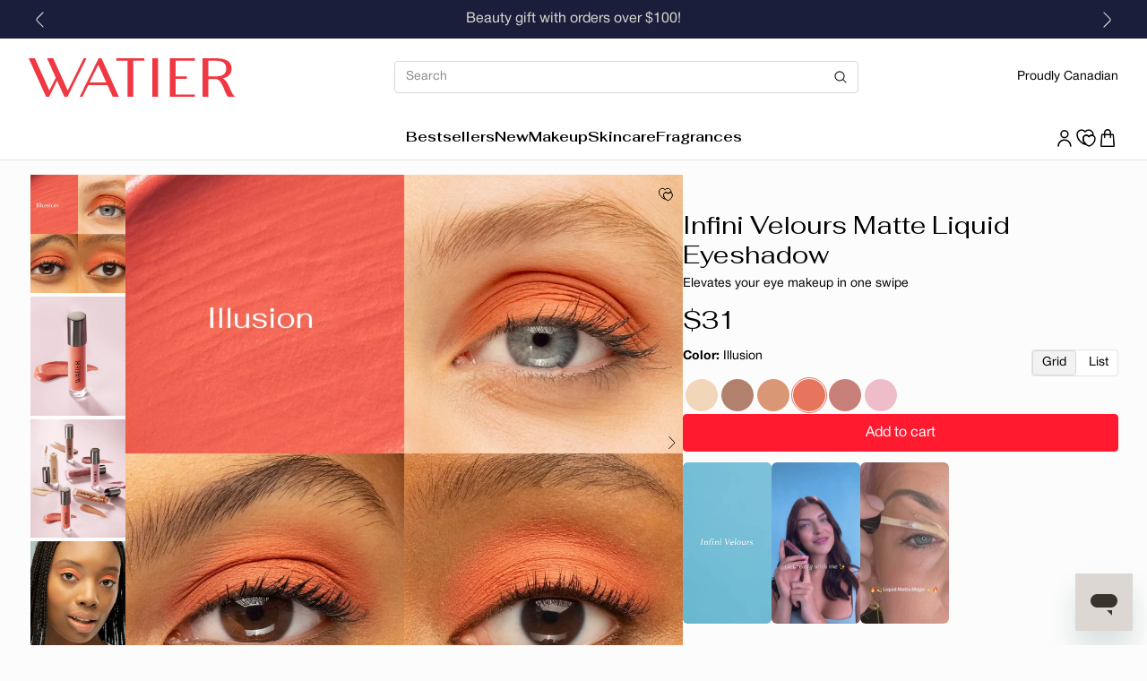

--- FILE ---
content_type: text/css
request_url: https://watier.us/cdn/shop/t/4/assets/component.list-social.css?v=12946782098456889771714574989
body_size: -736
content:
.list-social{display:flex;flex-wrap:wrap;gap:2.4rem}.list-social__link{display:flex}.list-social svg{height:3.2rem;width:3.2rem}


--- FILE ---
content_type: text/css
request_url: https://watier.us/cdn/shop/t/4/assets/component.product-card.css?v=75411592996527504221759429422
body_size: 276
content:
.product-card{background-color:var(--system-white);border-radius:var(--border-radius-card);color:var(--color-product-card-text);display:block;height:100%;min-width:0;overflow:hidden;position:relative}.product-card__overlay{display:flex;flex-direction:column;height:100%;justify-content:space-between;left:0;margin:auto;pointer-events:none;position:absolute;top:0;width:100%;z-index:2}.product-card__overlay-top{align-items:center;display:flex;flex-wrap:wrap;justify-content:space-between;padding:.6rem}.product-card__overlay-top .badges-container{display:flex;flex-wrap:wrap;gap:.5rem;max-width:90%}@media(max-width:74.99em){.product-card__overlay-top .badges-container .badge{font-size:1rem}}.product-card__badges--promotional,.product-card__badges--transactional{display:flex;flex-wrap:wrap;gap:.8rem}.product-card__wishlist{cursor:pointer;margin-left:auto;pointer-events:all}.product-card__wishlist svg{height:1.9rem;width:1.9rem}.product-card__compare-button{align-items:center;background-color:hsla(0,0%,100%,.7);display:flex;font-size:1rem;justify-content:center;margin-bottom:0;pointer-events:all;width:100%}@media(min-width:75em){.product-card__compare-button{opacity:0;transition:all .4s ease}}.product-card__compare-button .compare__checkbox-label,.product-card__compare-button--inner{align-items:center;color:var(--color-system-text);display:flex;gap:.4rem;height:100%;justify-content:center;width:100%}.product-card__compare-button--inner{padding:.8rem}.product-card__compare-button svg{display:inline-block;height:1.6rem;width:1.6rem}.product-card__image-wrapper{display:none;overflow:hidden}.product-card__image-wrapper.active{display:block}.product-card__image-wrapper img,.product-card__image-wrapper svg{aspect-ratio:1/1;display:block;height:100%;-o-object-fit:cover;object-fit:cover;width:100%}@media(min-width:75em){.product-card__image-wrapper.hover-image{bottom:0;display:block;left:0;margin:auto;opacity:0;pointer-events:none;position:absolute;right:0;top:0;transition:all .4s ease}}.product-card__images{margin-bottom:0;position:relative;transition:all .4s ease}.product-card__images img{padding-bottom:0;transition:all .4s ease}.product-card__info{display:flex;flex-direction:column;gap:.8rem;margin-top:0;padding:.8rem;transition:all .4s ease;z-index:3}.product-card__vendor{word-wrap:break-word;-webkit-line-clamp:2;-webkit-box-orient:vertical;display:-webkit-box;font-size:1.2rem;font-weight:400;overflow:hidden;text-overflow:ellipsis}.product-card__vendor a{font-size:1.2rem!important}.product-card__title,.product-card__title a{color:var(--color-product-card-text);font-family:var(--font-family-card-title);font-size:1.4rem;font-weight:var(--font-weight-card-title);line-height:1.5;text-decoration:none}.product-card .price{font-size:1.6rem;font-weight:700}.product-card .price__compare{align-items:center;display:flex;font-weight:500;padding-left:.8rem}.product-card__form{display:flex;flex-direction:column;gap:1.6rem}.product-card .product-form__submit{margin-top:auto}.product-card .product-form__submit:hover{padding-right:2.4rem}.product-card .product-form__submit .button__hover-icon{display:none}.product-card__quick-add{border-top:.1rem solid var(--color-background);margin-top:1rem;padding-top:.5rem}.product-card__quick-add button{padding:0}@media(min-width:48em){.product-card__quick-add{display:none}}.product-card__retailer--price-wrapper{display:flex;gap:.4rem}@media(max-width:74.99em){.product-card__retailer--price-wrapper *{color:var(--color-system-text)!important;font-size:1.4rem}}.product-card__retailer--price-wrapper .price__compare{margin-left:.4rem}.product-card__retailer--shop-now{background-color:var(--candlelight);border-color:var(--candlelight);color:var(--color-system-text);line-height:1;width:100%}@media(min-width:75em){.product-card__retailer--shop-now{max-width:calc(100% - 1.6rem);position:absolute}}.product-card .product-card-form-simple,.product-card .product-card-form-simple form,.product-card .product-card__info,.product-card lazy-resources{display:flex;flex-grow:1}.product-card lazy-resources{flex-direction:column;height:100%}@media(min-width:75em){.product-card__info>product-card-form>form .product-form__options .product-form__option .swatches{gap:0;transition:all .4s ease}.product-card__info>product-card-form>form .product-form__options .product-form__option .swatches__swatch:not(:first-of-type){margin-left:-1rem;transition:all .4s ease}.product-card__info>product-card-form>form .product-form__options .product-form__option .swatches__swatch-count{margin-left:.8rem;transition:all .4s ease}.product-card .product-card-form__atc-wrapper,.product-card .product-card__retailer--shop-now{bottom:-2.8rem;opacity:0;transition:all .4s ease}.product-card:hover .product-card__images img{padding-bottom:4rem}.product-card:hover .product-card__image-wrapper.hover-image{opacity:1}.product-card:hover .product-card__info{margin-top:-5rem;padding:1.6rem .8rem 5rem}.product-card:hover .product-card__info>product-card-form>form .product-form__options .product-form__option .swatches{gap:.8rem}.product-card:hover .product-card__info>product-card-form>form .product-form__options .product-form__option .swatches__swatch-count,.product-card:hover .product-card__info>product-card-form>form .product-form__options .product-form__option .swatches__swatch:not(:first-of-type){margin-left:0}.product-card:hover .product-card__compare-button{margin-bottom:4rem;opacity:1}.product-card:hover .product-card-form__atc-wrapper,.product-card:hover .product-card__retailer--shop-now{bottom:.8rem;opacity:1}}.sales-groupe-marcelle .product-card .price-item--sale{font-size:1.6rem}.sales-groupe-marcelle .product-card .price-item--regular{font-size:1.2rem!important;opacity:.6}.sales-groupe-marcelle .product-card .vendor-link{color:var(--color-link-text);margin-bottom:.6rem;text-decoration:underline}


--- FILE ---
content_type: text/css
request_url: https://watier.us/cdn/shop/t/4/assets/component.badge.css?v=178591916051036263571759429421
body_size: -532
content:
.badge{align-items:center;background-color:var(--clam-shell);border-radius:var(--border-radius-badge);color:var(--system-black);display:flex;font-family:var(--font-family-badge);font-size:1.2rem;font-style:var(--font-style-badge);font-weight:var(--font-weight-badge);justify-content:center;line-height:1;padding:.6rem 1.6rem;text-align:center;text-transform:var(--text-transform-badge);width:-moz-max-content;width:max-content}@media(max-width:74.99em){.badge{text-align:left}}.badge--small{padding:.2rem 1.6rem}.badge--large{padding:1rem 1.6rem}.badge--sold-out{background-color:var(--grey);color:var(--system-white)}.badge--sale{background-color:var(--color-sale)}.badge--new,.badge--sale{color:var(--system-white)}.badge--new{background-color:var(--color-new)}


--- FILE ---
content_type: text/css
request_url: https://watier.us/cdn/shop/t/4/assets/component.product-card-form.css?v=42252974805477634791764869394
body_size: 342
content:
.swatches{display:flex;flex-wrap:wrap;gap:1.2rem}.swatches__swatch{cursor:pointer;height:3.2rem;position:relative;width:3.2rem;z-index:0}.swatches__swatch input{display:none}.swatches__swatch-outer{border:.1rem solid transparent;border-radius:var(--border-radius-swatch);flex-shrink:0;height:3.2rem;overflow:hidden;position:relative;width:3.2rem}.swatches__swatch-outer.disabled .swatches__swatch-inner{opacity:.5}.swatches__swatch-outer.disabled:after{background-color:transparent;border-top:1px solid var(--color-system-text);bottom:0;content:"";height:1px;left:0;margin:auto;padding-top:1px;position:absolute;right:0;top:0;transform:rotate(135deg);width:calc(100% - 2px)}.swatches__swatch-inner{align-items:center;border:.1rem solid transparent;border-radius:var(--border-radius-swatch);display:flex;height:100%;justify-content:center;overflow:hidden;position:relative;transition:all var(--transition);width:100%}.annabelle-cosmetic .swatches__swatch-inner{border:.1rem solid var(--grey)}.swatches__swatch-inner img,.swatches__swatch-inner--hex{border-radius:var(--border-radius-swatch);height:100%;left:50%;-o-object-fit:cover;object-fit:cover;position:absolute;top:50%;transform:translate(-50%,-50%);width:100%;z-index:-1}.swatches__swatch-inner--hex{height:3.2rem;width:3.2rem}.swatches__swatch-outer.disabled:hover:after,input:checked+.swatches__swatch-outer.disabled:after{width:100%}.swatches__swatch:hover :not(:checked)+.swatches__swatch-inner,.swatches__swatch:hover :not(:checked)+.swatches__swatch-outer,input:checked+.swatches__swatch-inner,input:checked+.swatches__swatch-outer{border:.1rem solid var(--swatch-border,var(--color-text));border-radius:var(--border-radius-swatch);text-decoration:underline}input:checked+.swatches__swatch-inner{box-shadow:0 0 0 .1rem var(--color-background) inset}.swatches__swatch-new-icon{left:0;position:absolute;top:0;z-index:2}.swatches__swatch-new-icon svg{height:1.6rem;width:1.6rem}.list-view .swatches__swatch-new-icon{left:1.6rem;top:.4rem}.swatches__swatch-badge{align-items:center;background-color:var(--dark-navy);border-radius:99px;bottom:0;color:var(--system-white);display:none;font-size:1rem;font-weight:200;left:50%;letter-spacing:.1rem;line-height:1;padding:4px 5px;position:absolute;transform:translateX(-50%) translateY(50%);z-index:2}.list-view .swatches__swatch-badge{display:flex;left:unset;right:0;top:50%;transform:translateY(-50%)}.swatches__swatch:hover .swatches__swatch-badge{display:flex}.product-form{display:block}.product-form__content,.product-form__options{display:flex;flex-direction:column}.product-form__option select option.disabled{color:rgb(var(--color-text-rgb)/30%)}.product-form__option-label{font-size:1.4rem;font-weight:600}.product-form__selected-option{font-weight:400}.product-form__main-actions{display:flex;gap:1.6rem}.product-form .quantity{flex-shrink:0}.product-form__submit{width:100%}.product-form .shopify-payment-button__button--hidden{display:none}@media(min-width:75em){.product-form .swatches__swatch{position:relative}.product-form .swatches:not(.list-view) .swatches__swatch:hover:after{background-color:rgba(0,0,0,.7);border-radius:3px;color:#fff;content:attr(data-shade-name);font-size:12px;left:0;padding:5px;position:absolute;top:-.5rem;transform:translateY(-100%);white-space:nowrap;z-index:10}}.product-form__selling-plans{background-color:var(--color-background);border:1px solid var(--color-border);border-radius:var(--border-radius-field);display:none}.product-form__selling-plans:has(.product-form__selling-plan-variant:not(.hide)){display:block}.product-form__selling-plan{padding:.8rem 1.6rem}.product-form__selling-plan:not(:last-child){border-bottom:1px solid var(--color-border)}.product-form__selling-plan .checkbox__label{flex:1;font-weight:700}.product-form__selling-plan-select{margin-left:3.2rem;margin-top:1.6rem;max-width:30rem;width:-webkit-fill-available;width:-moz-available;width:fill-available}
.product-card-form{flex-grow:1}.product-card-form form{display:flex;flex-direction:column;gap:.4rem;height:100%;justify-content:flex-end}.sales-groupe-marcelle .product-card-form form{gap:.6rem}.product-card-form__atc-wrapper{font-size:1.2rem;white-space:nowrap}@media(min-width:75em){.product-card-form__atc-wrapper{bottom:-1.8rem;font-size:1.6rem;opacity:0;position:absolute;right:.8rem}.cw-beggs .product-card-form__atc-wrapper .button__text{font-weight:500}}@media(max-width:47.99em){.sales-groupe-marcelle .product-card-form__atc-wrapper .button__text{font-size:1.2rem}}.product-card-form .swatches{gap:0;position:relative}.product-card-form .swatches .responsive-image__wrapper{height:3rem;width:3rem}.product-card-form .swatches__swatch{align-items:center;display:flex;height:2rem;justify-content:center;width:2rem}@media(min-width:75em){.product-card-form .swatches__swatch{height:3rem;width:3rem}}.product-card-form .swatches__swatch-count{color:var(--color-product-card-text);font-size:1.4rem}@media(min-width:75em){.product-card-form .swatches:not(.list-view) .swatches__swatch:hover:after{background-color:rgba(0,0,0,.7);border-radius:3px;color:#fff;content:attr(data-shade-name);font-size:12px;left:0;padding:5px;position:absolute;top:-.5rem;transform:translateY(-100%);white-space:nowrap;z-index:10000}.product-card-form .swatches__swatch:has(.swatches__swatch-count):hover:after{display:none}}


--- FILE ---
content_type: text/css
request_url: https://watier.us/cdn/shop/t/4/assets/component.added-to-cart.css?v=1441859111009977711722863671
body_size: -290
content:
.added-to-cart{background-color:var(--snow-drift)}.added-to-cart__body-content{display:flex;flex:1;flex-direction:column;gap:1.6rem;padding-bottom:3.2rem}.added-to-cart__items-container{align-items:center;border-bottom:1px solid rgba(0,0,0,.302);display:flex;flex-direction:row;gap:1.6rem;justify-content:space-between;padding:1.6rem 3.2rem}@media(max-width:74.99em){.added-to-cart__items-container{flex-direction:column}}.added-to-cart__items{align-items:center;display:flex;gap:1.6rem;width:100%}.added-to-cart__title{align-items:center;display:flex;gap:.8rem}.added-to-cart__title svg{color:var(--color-success);display:block;height:3.2rem;width:3.2rem}.added-to-cart__buttons{display:flex;flex-direction:column;gap:.8rem;white-space:nowrap;width:100%}.added-to-cart__image{display:block;min-width:6.4rem;width:6.4rem}.added-to-cart__product-title{-webkit-line-clamp:2;-webkit-box-orient:vertical;display:-webkit-box;flex:1;font-size:1.4rem;font-weight:700;height:-moz-max-content;height:max-content;overflow:hidden;text-overflow:ellipsis}.added-to-cart__free-shipping-wrapper{margin:0 3.2rem;padding:1.5rem 2rem 2.5rem;text-align:center}.added-to-cart__free-shipping-indicator{background:#fff;border-radius:2rem;height:.6rem;margin:1.5rem auto 0}.marcelle-beaute .added-to-cart__free-shipping-indicator{background-color:#dcd9f1}.added-to-cart__free-shipping-indicator-bar{background-color:var(--color-accent);border-radius:2rem;height:100%;width:var(--free-shipping-percent)}.marcelle-beaute .added-to-cart__free-shipping-indicator-bar{background-color:#9e94d8}.added-to-cart__free-shipping-notice{font-size:1.6rem;margin:0}.added-to-cart__upsell{padding:0 2.4rem}.added-to-cart .drawer__header{border-bottom:none;padding:1.6rem 3.2rem}.added-to-cart .drawer__inner-content{padding:0}


--- FILE ---
content_type: text/css
request_url: https://watier.us/cdn/shop/t/4/assets/component.cart-upsell.css?v=45370754598030747631730474307
body_size: 388
content:
.cart-upsell__title{font-weight:700;margin-bottom:1.6rem;text-align:center}.cart-upsell__products{display:flex;flex-direction:column;gap:1.6rem}
.compact-product-card{background-color:var(--color-system-background);border:.1rem solid var(--color-border);border-radius:var(--border-radius-card);color:var(--color-system-text);display:flex;gap:1.6rem;padding:1.6rem}.compact-product-card__image{display:block;height:10rem;min-width:10rem;width:10rem}.compact-product-card__image img,.compact-product-card__image svg{height:100%;-o-object-fit:cover;object-fit:cover;width:100%}.compact-product-card__image svg{background-color:rgb(var(--color-text-rgb)/10%)}.compact-product-card__content{display:flex;flex:1;flex-direction:column;gap:1.2rem;justify-content:center;min-width:0;position:relative}.compact-product-card__info{display:flex;flex-direction:column;gap:.6rem}.compact-product-card__info p{margin:0}.compact-product-card__title{color:var(--color-text);font-weight:700}.compact-product-card__price{font-weight:700}.compact-product-card__form{align-items:center;display:flex;gap:.8rem;justify-content:flex-end}.compact-product-card__form select{overflow:hidden;padding:.8rem 5rem .8rem .8rem;text-overflow:ellipsis;white-space:nowrap}.compact-product-card__item-variant-selector{align-items:center;background-color:var(--color-system-background);border:.1rem solid var(--timberwolf);border-radius:var(--border-radius-field);color:var(--color-system-text);display:flex;font-size:1.4rem;gap:1.6rem;min-height:3.4rem;min-width:0;outline:.1rem solid transparent;padding:.4rem 4.2rem .4rem 1.2rem;position:relative;transition:outline var(--transition);width:100%}.compact-product-card__item-variant-selector:focus-within{border:.1rem solid;outline:.1rem solid}.compact-product-card__item-variant-selector--active svg{transform:rotate(-90deg)!important}.compact-product-card__item-variant-selector svg{float:right;height:2.4rem;position:absolute;right:1.2rem;transform:rotate(90deg);transition:transform var(--transition);width:2.4rem}.compact-product-card__item-variant-selector span{max-width:100%;overflow:hidden;text-overflow:ellipsis;white-space:nowrap}.compact-product-card__variant-dropdown-item:disabled .compact-product-card__variant-dropdown-item-swatch:after{background-color:transparent;border-top:1px solid var(--color-system-text);bottom:0;content:"";height:1px;left:0;margin:auto;padding-top:1px;position:absolute;right:0;top:0;transform:rotate(135deg);width:calc(100% - 2px)}.compact-product-card__item-variant-selector-swatch{border-radius:50%;height:2.4rem;min-width:2.4rem;width:2.4rem}.compact-product-card__variant-dropdown{left:0;max-height:0;overflow:hidden;top:100%;transition:max-height var(--transition);width:100%;z-index:2}@media(min-width:75em){.compact-product-card__variant-dropdown{padding-right:4.8rem;position:absolute;transform:translateY(-5px)}}.compact-product-card__variant-dropdown--open{max-height:21.6rem}.compact-product-card__variant-dropdown-inner{align-items:flex-start;background-color:var(--color-system-background);border:1px solid var(--color-border);border-radius:.4rem;display:flex;flex-direction:column;flex-wrap:nowrap;gap:0;max-height:21.6rem;overflow:auto}.compact-product-card__variant-dropdown-inner::-webkit-scrollbar{width:1.6rem}.compact-product-card__variant-dropdown-inner::-webkit-scrollbar-track{background-color:var(--color-system-background);border:.4rem solid var(--color-system-background);border-radius:.8rem}.compact-product-card__variant-dropdown-inner::-webkit-scrollbar-thumb{background:var(--color-system-text);border:.4rem solid var(--color-system-background);border-radius:.8rem}.compact-product-card__variant-dropdown-item{align-items:center;background-color:var(--color-system-background);color:var(--color-system-text);display:flex;gap:.8rem;padding:.8rem 1.2rem;width:100%}.compact-product-card__variant-dropdown-item:disabled{cursor:not-allowed;opacity:.5}.compact-product-card__variant-dropdown-item--active{text-decoration:underline}.compact-product-card__variant-dropdown-item:hover:not(:disabled) .compact-product-card__variant-dropdown-item-swatch{border:.1rem solid;border-radius:50%}.compact-product-card__variant-dropdown-item-swatch{border:.1rem solid transparent;border-radius:50%;position:relative}.compact-product-card__variant-dropdown-item--active .compact-product-card__variant-dropdown-item-swatch{border:.1rem solid;border-radius:50%}.compact-product-card__variant-dropdown-item-swatch-inner{background-color:currentcolor;border:1px solid #fff;border-radius:50%;height:2.4rem;width:2.4rem}.compact-product-card__submit{background-color:var(--color-primary-button-background);border-radius:var(--border-radius-button);color:var(--color-primary-button-text);display:grid;flex-shrink:0;height:4rem;padding:.8rem;place-items:center;width:4rem}.compact-product-card__submit:focus{color:var(--color-background)}.compact-product-card__submit:hover{background-color:var(--color-primary-button-background-hover);color:var(--color-primary-button-text-hover)}.compact-product-card__submit svg{display:block;height:100%;width:100%}


--- FILE ---
content_type: text/css
request_url: https://watier.us/cdn/shop/t/4/assets/component.product-main-form.css?v=60278476079712064331764869396
body_size: 613
content:
.swatches{display:flex;flex-wrap:wrap;gap:1.2rem}.swatches__swatch{cursor:pointer;height:3.2rem;position:relative;width:3.2rem;z-index:0}.swatches__swatch input{display:none}.swatches__swatch-outer{border:.1rem solid transparent;border-radius:var(--border-radius-swatch);flex-shrink:0;height:3.2rem;overflow:hidden;position:relative;width:3.2rem}.swatches__swatch-outer.disabled .swatches__swatch-inner{opacity:.5}.swatches__swatch-outer.disabled:after{background-color:transparent;border-top:1px solid var(--color-system-text);bottom:0;content:"";height:1px;left:0;margin:auto;padding-top:1px;position:absolute;right:0;top:0;transform:rotate(135deg);width:calc(100% - 2px)}.swatches__swatch-inner{align-items:center;border:.1rem solid transparent;border-radius:var(--border-radius-swatch);display:flex;height:100%;justify-content:center;overflow:hidden;position:relative;transition:all var(--transition);width:100%}.annabelle-cosmetic .swatches__swatch-inner{border:.1rem solid var(--grey)}.swatches__swatch-inner img,.swatches__swatch-inner--hex{border-radius:var(--border-radius-swatch);height:100%;left:50%;-o-object-fit:cover;object-fit:cover;position:absolute;top:50%;transform:translate(-50%,-50%);width:100%;z-index:-1}.swatches__swatch-inner--hex{height:3.2rem;width:3.2rem}.swatches__swatch-outer.disabled:hover:after,input:checked+.swatches__swatch-outer.disabled:after{width:100%}.swatches__swatch:hover :not(:checked)+.swatches__swatch-inner,.swatches__swatch:hover :not(:checked)+.swatches__swatch-outer,input:checked+.swatches__swatch-inner,input:checked+.swatches__swatch-outer{border:.1rem solid var(--swatch-border,var(--color-text));border-radius:var(--border-radius-swatch);text-decoration:underline}input:checked+.swatches__swatch-inner{box-shadow:0 0 0 .1rem var(--color-background) inset}.swatches__swatch-new-icon{left:0;position:absolute;top:0;z-index:2}.swatches__swatch-new-icon svg{height:1.6rem;width:1.6rem}.list-view .swatches__swatch-new-icon{left:1.6rem;top:.4rem}.swatches__swatch-badge{align-items:center;background-color:var(--dark-navy);border-radius:99px;bottom:0;color:var(--system-white);display:none;font-size:1rem;font-weight:200;left:50%;letter-spacing:.1rem;line-height:1;padding:4px 5px;position:absolute;transform:translateX(-50%) translateY(50%);z-index:2}.list-view .swatches__swatch-badge{display:flex;left:unset;right:0;top:50%;transform:translateY(-50%)}.swatches__swatch:hover .swatches__swatch-badge{display:flex}.product-form{display:block}.product-form__content,.product-form__options{display:flex;flex-direction:column}.product-form__option select option.disabled{color:rgb(var(--color-text-rgb)/30%)}.product-form__option-label{font-size:1.4rem;font-weight:600}.product-form__selected-option{font-weight:400}.product-form__main-actions{display:flex;gap:1.6rem}.product-form .quantity{flex-shrink:0}.product-form__submit{width:100%}.product-form .shopify-payment-button__button--hidden{display:none}@media(min-width:75em){.product-form .swatches__swatch{position:relative}.product-form .swatches:not(.list-view) .swatches__swatch:hover:after{background-color:rgba(0,0,0,.7);border-radius:3px;color:#fff;content:attr(data-shade-name);font-size:12px;left:0;padding:5px;position:absolute;top:-.5rem;transform:translateY(-100%);white-space:nowrap;z-index:10}}.product-form__selling-plans{background-color:var(--color-background);border:1px solid var(--color-border);border-radius:var(--border-radius-field);display:none}.product-form__selling-plans:has(.product-form__selling-plan-variant:not(.hide)){display:block}.product-form__selling-plan{padding:.8rem 1.6rem}.product-form__selling-plan:not(:last-child){border-bottom:1px solid var(--color-border)}.product-form__selling-plan .checkbox__label{flex:1;font-weight:700}.product-form__selling-plan-select{margin-left:3.2rem;margin-top:1.6rem;max-width:30rem;width:-webkit-fill-available;width:-moz-available;width:fill-available}
.checkbox{align-items:center;cursor:pointer;display:flex;gap:.8rem}.checkbox__box{border:.1rem solid var(--color-text);border-radius:.4rem;display:block;flex-shrink:0;height:2.4rem;position:relative;width:2.4rem}.checkbox input[type=checkbox],.checkbox input[type=radio]{display:none}.checkbox input[type=checkbox]:checked~.checkbox__box:after,.checkbox input[type=radio]:checked~.checkbox__box:after{content:"";display:block}.checkbox input[type=checkbox]:disabled~.checkbox__box,.checkbox input[type=checkbox]:disabled~.checkbox__label,.checkbox input[type=radio]:disabled~.checkbox__box,.checkbox input[type=radio]:disabled~.checkbox__label{cursor:not-allowed;opacity:.25}.checkbox input[type=checkbox]:checked~.checkbox__box{background-color:var(--color-text)}.checkbox input[type=checkbox]:checked~.checkbox__box:after{border-bottom:3px solid var(--color-background);border-left:3px solid var(--color-background);height:.8rem;transform:translate(5px,5px) rotate(-45deg);width:1.2rem}.checkbox input[type=radio]:checked~.checkbox__box:after{background-color:var(--color-text);border-radius:50%;height:1.2rem;left:50%;position:absolute;top:50%;transform:translate(-50%,-50%);width:1.2rem}.checkbox input[type=radio]~.checkbox__box{border-radius:50%}.checkbox.switch .checkbox__label{display:none}.checkbox.switch .checkbox__box{border:1.5px solid #000;border-radius:initial!important;height:22px;position:relative;width:44px}.checkbox.switch .checkbox__box-inner{border:1.5px solid #000;height:22px;left:-1.5px;position:absolute;top:-1.5px;transition:all .3s;width:22px}.checkbox.switch .checkbox__box-inner:after{transform:translateY(-50%) rotate(-45deg)}.checkbox.switch .checkbox__box-inner:after,.checkbox.switch .checkbox__box-inner:before{background-color:#000;content:"";display:block;height:2px;left:0;position:absolute;top:50%;transition:all .3s;width:100%}.checkbox.switch .checkbox__box-inner:before{transform:translateY(-50%) rotate(45deg)}.checkbox.switch input:checked~.checkbox__box{background-color:#dcffdc;border:1.5px solid #47a547}.checkbox.switch input:checked~.checkbox__box .checkbox__box-inner{border:1.5px solid #47a547;transform:translate(100%)}.checkbox.switch input:checked~.checkbox__box .checkbox__box-inner:after{background-color:#47a547;height:.1rem;left:25%;transform:translateY(-50%) rotate(-50deg);width:75%}.checkbox.switch input:checked~.checkbox__box .checkbox__box-inner:before{background-color:#47a547;height:.1rem;left:5%;top:60%;transform:rotate(65deg);width:45%}.checkbox.input-error .checkbox__box{border:.1rem solid rgba(236,92,61,.502)}.checkbox.input-error input[type=radio]:checked~.checkbox__box:after{background-color:#ff4f2d}.checkbox.input-error input[type=checkbox]:checked~.checkbox__box:after{border-bottom:.1rem solid rgba(236,92,61,.502);border-left:.1rem solid rgba(236,92,61,.502)}.checkbox.input-error .checkbox__label{color:rgba(255,79,45,.502)}


--- FILE ---
content_type: text/css
request_url: https://watier.us/cdn/shop/t/4/assets/section.storytelling-benefits.css?v=85735575500023573691738779199
body_size: -235
content:
.storytelling-benefits{background-color:var(--color-background)}.storytelling-benefits__inner{display:flex;flex-direction:column;gap:2rem;width:100%}.storytelling-benefits__main-titles{text-align:center}.storytelling-benefits__main-titles h2{color:var(--color-accent)}.marcelle-beaute .storytelling-benefits__main-titles h2{text-transform:uppercase}.storytelling-benefits__main-titles .subtitle{margin:1.2rem 0}.storytelling-benefits__content{display:flex;flex-direction:row;gap:6.4rem;width:100%}@media(max-width:47.99em){.storytelling-benefits__content{flex-direction:column;gap:3.2rem}}.storytelling-benefits__text{display:flex;flex:1;flex-direction:column;gap:4.8rem;justify-content:center;order:1}@media(max-width:47.99em){.storytelling-benefits__text{gap:2.4rem;order:2}}.storytelling-benefits__text .storytelling-benefits__item{align-items:flex-start;display:flex;flex-direction:column}.storytelling-benefits__text .storytelling-benefits__title{color:var(--color-accent);margin-bottom:1.2rem}.marcelle-beaute .storytelling-benefits__text .storytelling-benefits__title{text-transform:uppercase}.storytelling-benefits__text .storytelling-benefits__description{font-size:1.4rem;margin:0;padding:0}.storytelling-benefits__media{display:flex;flex:1;flex-direction:column;gap:1.5rem;order:2}@media(max-width:47.99em){.storytelling-benefits__media{order:1}}.storytelling-benefits__media .storytelling-benefits__desktop-media,.storytelling-benefits__media .storytelling-benefits__mobile-media{overflow:hidden;position:relative}.storytelling-benefits__media .storytelling-benefits__desktop-media__image,.storytelling-benefits__media .storytelling-benefits__desktop-media__video,.storytelling-benefits__media .storytelling-benefits__mobile-media__image,.storytelling-benefits__media .storytelling-benefits__mobile-media__video{height:auto;-o-object-fit:cover;object-fit:cover;width:100%}


--- FILE ---
content_type: text/css
request_url: https://watier.us/cdn/shop/t/4/assets/section.self-care-routine.css?v=155202917843530844931739547124
body_size: -276
content:
.self_care_routine{background-color:var(--color-background)}.self_care_routine__main-title,.self_care_routine__title{color:var(--color-text)}.self_care_routine__description{color:var(--color-accent)}.self_care_routine__main-title{text-align:center}.marcelle-beaute .self_care_routine__main-title{text-transform:uppercase}.self_care_routine__title{font-weight:600;margin-bottom:.8rem}.marcelle-beaute .self_care_routine__title{font-weight:500}.self_care_routine__description{margin-top:.8rem}.self_care_routine__inner{display:flex;flex-direction:column;gap:2rem;width:100%}.self_care_routine__inner__tabs-container .tabs-navigation{display:flex;gap:1.6rem;justify-content:space-between;margin-bottom:1.2rem;width:100%}.self_care_routine__inner__tabs-container .tabs-navigation .tab-button{background:var(--color-primary-button-background);border:1px solid var(--color-primary-button-border);border-radius:2rem;color:var(--color-primary-button-text);flex:1;font-size:1.2rem;padding:.7rem 2rem .5rem;text-align:center}.self_care_routine__inner__tabs-container .tabs-navigation .tab-button[opened]{background:var(--color-primary-button-background-hover);border:none;color:var(--color-primary-button-text-hover)}.self_care_routine__inner .desktop-content{display:flex;gap:2.4rem}.self_care_routine__inner .desktop-content .item{flex:1}


--- FILE ---
content_type: text/css
request_url: https://watier.us/cdn/shop/t/4/assets/component.tabs.css?v=169518729914582344611714574989
body_size: -657
content:
tab-buttons,tab-item,tabs-container{display:block}tab-button{cursor:pointer}tab-item:not([opened]){display:none}tab-item[opened]{animation:fadeIn .3s ease-in;opacity:1}@keyframes fadeIn{0%{opacity:0}to{opacity:1}}


--- FILE ---
content_type: text/css
request_url: https://watier.us/cdn/shop/t/4/assets/section.product-recommendations.css?v=41891530883669369351755613206
body_size: -418
content:
.product-recommendations{overflow-x:clip;overflow-y:visible}@media(max-width:74.99em){.product-recommendations .container,.product-recommendations .full-width-container{padding-right:0!important}}.product-recommendations lazy-resources{overflow:hidden}.product-recommendations__info{margin-bottom:2.4rem}.product-recommendations__heading{margin-bottom:.8rem}.marcelle-beaute .product-recommendations__heading{color:var(--color-accent)}.product-recommendations__description{opacity:.6}.product-recommendations__description h1,.product-recommendations__description h2,.product-recommendations__description h3,.product-recommendations__description h4,.product-recommendations__description h5,.product-recommendations__description h6,.product-recommendations__description p{margin:0}.product-recommendations__products-grid{display:grid;gap:2.4rem}@media(min-width:75em){.product-recommendations__products-grid{gap:4rem 2.4rem;grid-template-columns:repeat(var(--desktop-columns),1fr)}}.product-recommendations__loading{padding:4rem 0}@media(max-width:47.99em){.product-recommendations .swiper-arrow{display:none}}.product-recommendations .swiper-pagination{margin-top:2.4rem}.product-recommendations__slider .swiper-slide{display:flex;flex-direction:column;height:auto}.product-recommendations__slider .product-recommendations__item-inner{display:flex;flex-direction:column;height:100%}.product-recommendations__slider .product-card-form form{display:flex;flex-direction:column;height:100%;justify-content:space-between}@media(min-width:75em){.product-recommendations__slider{padding:1rem}.product-recommendations .overflow-visible{overflow:visible;padding:0}}@media(max-width:74.99em){.product-recommendations .swiper-slide{width:82%}.product-recommendations .swiper-slide:last-child{padding-right:2.4rem!important}}


--- FILE ---
content_type: text/css
request_url: https://watier.us/cdn/shop/t/4/assets/component.accordion.css?v=51333512481543748751751025717
body_size: -73
content:
.accordion{border-top:.1rem solid var(--color-border);display:block;padding:1.6rem 0}.accordion__title{cursor:pointer;display:flex;font-family:var(--font-family-h3);gap:1.6rem;justify-content:space-between}.accordion__icons{height:2.4rem;position:relative;width:2.4rem}.accordion__icon{height:2.4rem;transform:rotate(90deg);transition:transform var(--transition);width:2.4rem}[data-default-icon-change=true] .accordion__icon{transform:none}.accordion__content{max-height:0;overflow:hidden;transition:max-height var(--transition)}.accordion__content-inner{overflow:hidden;padding-top:1.6rem}.accordion__checkbox:checked~.accordion__content{max-height:var(--max-height,9001px)}.accordion__checkbox:checked~.accordion__title .accordion__icon{transform:rotate(-90deg)}[data-default-icon-change=true] .accordion__checkbox:checked~.accordion__title .accordion__icon{transform:none}.accordion__checkbox[disabled]~.accordion__title{color:#cccaca;cursor:not-allowed}.accordion__checkbox{display:none}.accordion__icon-placeholder{font-size:2rem;line-height:1;padding-left:1rem}.annabelle-cosmetic .accordion__icon-placeholder{font-size:2.8rem}@media(max-width:74.99em){.accordion-mobile{border-top:.1rem solid var(--color-border);display:block;padding:1.6rem 0}.accordion-mobile__title{cursor:pointer;display:flex;font-family:var(--font-family-h3);gap:1.6rem;justify-content:space-between}.accordion-mobile__icons{height:2.4rem;position:relative;width:2.4rem}.accordion-mobile__icon{height:2.4rem;transform:rotate(90deg);transition:transform var(--transition);width:2.4rem}[data-default-icon-change=true] .accordion-mobile__icon{transform:none}.accordion-mobile__content{max-height:0;overflow:hidden;transition:max-height var(--transition)}.accordion-mobile__content-inner{overflow:hidden;padding-top:1.6rem}.accordion-mobile__checkbox:checked~.accordion-mobile__content{max-height:var(--max-height,9001px)}.accordion-mobile__checkbox:checked~.accordion-mobile__title .accordion-mobile__icon{transform:rotate(-90deg)}[data-default-icon-change=true] .accordion-mobile__checkbox:checked~.accordion-mobile__title .accordion-mobile__icon{transform:none}.accordion-mobile__checkbox[disabled]~.accordion-mobile__title{color:#cccaca;cursor:not-allowed}.accordion-mobile__checkbox{display:none}}@media(min-width:75em){.accordion-mobile__checkbox{display:none}}.accordion.always-open .accordion__title{pointer-events:none}


--- FILE ---
content_type: text/css
request_url: https://watier.us/cdn/shop/t/4/assets/section.footer.css?v=77951500514609761181751025720
body_size: -203
content:
.footer{padding-bottom:var(--section-padding-top);padding-top:var(--section-padding-top);position:relative}@media(max-width:74.99em){.footer{padding-bottom:var(--custom-mobile-padding-bottom)}}.footer__inner,.footer__main{display:flex;flex-direction:column;gap:3.2rem}@media(min-width:75em){.footer__main{flex-direction:row;gap:11.2rem}}.footer__info{display:flex;flex-direction:column;gap:3.2rem}@media(min-width:75em){.footer__info{max-width:37.5rem}}.footer__branding{display:flex;gap:2rem}@media(max-width:74.99em){.footer__branding{align-items:center;flex-direction:column;gap:3.6rem;margin-top:2rem}}.footer__logo{display:inline-flex}.footer__tag-line{font-size:1.4rem;max-width:61.3rem}@media(max-width:74.99em){.footer__tag-line{text-align:center}.footer__social{display:flex;justify-content:center}}.footer__contact{align-items:flex-start;flex-direction:column}.footer__contact,.footer__contact-link{display:flex;gap:1.6rem}.footer__contact-link-icon{display:flex;height:2.4rem;width:2.4rem}.footer__nav{display:flex;flex-direction:column}@media(min-width:75em){.footer__nav{flex-direction:row;flex-grow:1;gap:6.4rem}}.footer__accordion{display:block}@media(max-width:74.99em){.footer__accordion{border-top:.1rem solid var(--color-border)}.footer__nav-heading-wrapper{align-items:center;display:flex;justify-content:space-between;padding:1.6rem 0}}.footer__nav-heading.h4{font-size:2.17rem;font-weight:400;margin:0}@media(max-width:74.99em){.footer__nav-heading.h4{font-size:1.86rem}}@media(min-width:75em){.footer__nav-heading.h4{margin-bottom:.8rem}}.sales-groupe-marcelle .footer__nav-heading.h4{font-weight:600}.footer__nav-icon{height:2.4rem;transition:transform var(--transition);width:2.4rem}.footer__nav-icon .footer__nav-icon-symbol{display:inline-block;font-size:2.4rem;line-height:1;transition:opacity var(--transition)}.footer__nav-icon .footer__nav-icon-symbol.is-open{display:none}.footer__nav-list{display:flex;flex-direction:column;gap:.8rem}@media(max-width:74.99em){.footer__nav-list.accordion-mobile__content-inner{padding:.8rem .8rem 1.6rem}}@media(min-width:75em){.footer__nav-list{padding:0}}.footer__bottom{align-items:center;display:flex;flex-direction:column;gap:2rem}@media(min-width:75em){.footer__bottom{align-items:flex-start;flex-direction:row;justify-content:space-between}}.footer__payment-methods{align-items:center;display:flex;flex-wrap:wrap;gap:1.1rem;justify-content:center}@media(min-width:75em){.footer__payment-methods{justify-content:flex-end;order:3}}.footer__payment-methods-item{display:flex}.footer__policies{align-items:center;display:flex;flex-direction:column;flex-wrap:wrap;gap:1rem}@media(min-width:75em){.footer__policies{flex-direction:row;justify-content:center;order:2}}.footer__newsletter{display:flex;flex-direction:column;gap:1.6rem}@media(min-width:75em){.footer__newsletter{min-width:33.4rem}}.footer__newsletter-title{font-size:2.17rem;font-weight:400;margin:0}.footer__copyright{flex-shrink:0}@media(min-width:75em){.footer__copyright{order:1}}.accordion-mobile__checkbox:checked~.footer__nav-heading-wrapper .footer__nav-icon .footer__nav-icon-symbol{display:none}.accordion-mobile__checkbox:checked~.footer__nav-heading-wrapper .footer__nav-icon .footer__nav-icon-symbol.is-open{display:inline-block}


--- FILE ---
content_type: text/css
request_url: https://watier.us/cdn/shop/t/4/assets/component.newsletter-form.css?v=75209333230546080641736523653
body_size: -268
content:
.newsletter-form{width:100%}.newsletter-form__form-inner{align-items:var(--mobile-content-alignment,var(--content-alignment));display:flex;flex-direction:column;width:100%}@media(min-width:75em){.newsletter-form__form-inner{align-items:var(--content-alignment)}}.newsletter-form__field{max-width:100%;position:relative;width:100%}@media(min-width:75em){.newsletter-form__field{max-width:33.6rem}.footer .newsletter-form__field{max-width:none}}.newsletter-form__field input{width:100%}.marcelle-beaute .newsletter-form__field input[type=email]{border-radius:.4rem 9.9rem 9.9rem .4rem}.newsletter-form__submit{height:100%;position:absolute;right:0;top:0}.newsletter-form__newsletter-message,.newsletter-form__submit{align-items:center;display:flex}.newsletter-form__newsletter-message>*{margin:.4rem}.newsletter-form__newsletter-message svg{width:1.5rem}.newsletter-form .form__state{margin:3rem auto 0;text-align:left;width:-moz-max-content;width:max-content}


--- FILE ---
content_type: text/css
request_url: https://watier.us/cdn/shop/t/4/assets/section.compare-bar.css?v=169572956714542122851719495485
body_size: 332
content:
.compare-bar{background-color:var(--soapstone);width:100%}.compare-bar.hide-bar{display:none}.compare-bar__container,.compare-bar__inner-container{background-color:var(--soapstone)}@media(max-width:74.99em){.compare-bar__container,.compare-bar__inner-container{height:100%}}.compare-bar__wrapper{align-items:center;background-color:var(--soapstone);border-top:1px solid var(--light-grey);display:flex;padding:2rem 4.9rem}@media(max-width:74.99em){.compare-bar__wrapper{flex-direction:column;height:100%;justify-content:space-between;margin:0;padding:0}}.compare-bar__title-wrapper{display:flex;flex:1;flex-wrap:wrap;font-weight:700;padding-right:2rem}@media(min-width:75em){.compare-bar__title-wrapper{padding-right:6rem}}.compare-bar__header-wrapper{align-items:center;background-color:var(--heavy-metal);color:var(--white);display:flex;font-size:1.4rem;justify-content:space-between;padding:2.4rem}@media(min-width:75em){.compare-bar__header-wrapper{display:none;padding:1.6rem 6.4rem}}.compare-bar__title{display:block}.compare-bar__products-filled{margin-left:.8rem}.compare-bar__buttons-wrapper{align-items:center;display:flex;flex-wrap:wrap;justify-content:flex-start;padding-left:2rem}@media(max-width:74.99em){.compare-bar__buttons-wrapper{border-top:1px solid var(--light-grey);display:flex;flex-direction:column;gap:.8rem;justify-content:center;max-width:100%;padding:1.6rem 2.4rem;width:100%}}.compare-bar__compare-button-wrapper,.compare-bar__compare-button-wrapper .button{width:100%}.compare-bar__reset-button{color:var(--color-system-text);font-size:1.4rem;text-decoration:underline}.compare-bar__items-wrapper{display:flex;flex:1;flex-wrap:nowrap;font-size:1.2rem;gap:2rem}@media(max-width:74.99em){.compare-bar__items-wrapper{flex:unset;flex-direction:column;gap:1rem;max-width:100%;overflow:auto;padding:2.4rem}}.compare-bar__product-info-wrapper{flex:1;overflow:hidden;white-space:nowrap}.compare-bar__product-card{align-items:center;background-color:var(--color-system-background);border:1px solid var(--light-grey);border-radius:.4rem;display:flex;flex:1;justify-content:center;padding:.4rem;position:relative;width:25%}@media(max-width:74.99em){.compare-bar__product-card{min-height:13.6rem;width:100%}}.compare-bar__product-card.free-slot{background-color:transparent}.compare-bar__product-title{font-weight:700;margin-bottom:.4rem;overflow:hidden;text-overflow:ellipsis}.compare-bar__product-image{height:5.6rem;margin:0 .8rem 0 0;position:relative;width:5.6rem}@media(max-width:74.99em){.compare-bar__product-image{height:12.8rem;width:12.8rem}}.compare-bar__product-image img,.compare-bar__product-image svg{height:100%;left:0;-o-object-fit:contain;object-fit:contain;position:absolute;top:0;width:100%}.compare-bar__product-card--add_more{font-size:1.4rem;font-weight:700;opacity:.3}.compare-bar__mobile{align-items:center;display:flex;justify-content:space-between;padding:1.6rem 2.4rem}.compare-bar__mobile svg{height:2.4rem;transform:rotate(-90deg);width:2.4rem}.compare-bar .drawer{z-index:102}.compare-bar .drawer__header .compare-bar__title-wrapper{font-weight:400}.compare-bar .remove-compare-product{margin:.8rem;z-index:11}.compare-bar .remove-compare-product svg{color:var(--color-system-text);height:1.6rem;width:1.6rem}#shopify-section-compare-bar{background-color:var(--background-color);color:var(--text-color)}
.checkbox{align-items:center;cursor:pointer;display:flex;gap:.8rem}.checkbox__box{border:.1rem solid var(--color-text);border-radius:.4rem;display:block;flex-shrink:0;height:2.4rem;position:relative;width:2.4rem}.checkbox input[type=checkbox],.checkbox input[type=radio]{display:none}.checkbox input[type=checkbox]:checked~.checkbox__box:after,.checkbox input[type=radio]:checked~.checkbox__box:after{content:"";display:block}.checkbox input[type=checkbox]:disabled~.checkbox__box,.checkbox input[type=checkbox]:disabled~.checkbox__label,.checkbox input[type=radio]:disabled~.checkbox__box,.checkbox input[type=radio]:disabled~.checkbox__label{cursor:not-allowed;opacity:.25}.checkbox input[type=checkbox]:checked~.checkbox__box{background-color:var(--color-text)}.checkbox input[type=checkbox]:checked~.checkbox__box:after{border-bottom:3px solid var(--color-background);border-left:3px solid var(--color-background);height:.8rem;transform:translate(5px,5px) rotate(-45deg);width:1.2rem}.checkbox input[type=radio]:checked~.checkbox__box:after{background-color:var(--color-text);border-radius:50%;height:1.2rem;left:50%;position:absolute;top:50%;transform:translate(-50%,-50%);width:1.2rem}.checkbox input[type=radio]~.checkbox__box{border-radius:50%}.checkbox.switch .checkbox__label{display:none}.checkbox.switch .checkbox__box{border:1.5px solid #000;border-radius:initial!important;height:22px;position:relative;width:44px}.checkbox.switch .checkbox__box-inner{border:1.5px solid #000;height:22px;left:-1.5px;position:absolute;top:-1.5px;transition:all .3s;width:22px}.checkbox.switch .checkbox__box-inner:after{transform:translateY(-50%) rotate(-45deg)}.checkbox.switch .checkbox__box-inner:after,.checkbox.switch .checkbox__box-inner:before{background-color:#000;content:"";display:block;height:2px;left:0;position:absolute;top:50%;transition:all .3s;width:100%}.checkbox.switch .checkbox__box-inner:before{transform:translateY(-50%) rotate(45deg)}.checkbox.switch input:checked~.checkbox__box{background-color:#dcffdc;border:1.5px solid #47a547}.checkbox.switch input:checked~.checkbox__box .checkbox__box-inner{border:1.5px solid #47a547;transform:translate(100%)}.checkbox.switch input:checked~.checkbox__box .checkbox__box-inner:after{background-color:#47a547;height:.1rem;left:25%;transform:translateY(-50%) rotate(-50deg);width:75%}.checkbox.switch input:checked~.checkbox__box .checkbox__box-inner:before{background-color:#47a547;height:.1rem;left:5%;top:60%;transform:rotate(65deg);width:45%}.checkbox.input-error .checkbox__box{border:.1rem solid rgba(236,92,61,.502)}.checkbox.input-error input[type=radio]:checked~.checkbox__box:after{background-color:#ff4f2d}.checkbox.input-error input[type=checkbox]:checked~.checkbox__box:after{border-bottom:.1rem solid rgba(236,92,61,.502);border-left:.1rem solid rgba(236,92,61,.502)}.checkbox.input-error .checkbox__label{color:rgba(255,79,45,.502)}


--- FILE ---
content_type: text/css
request_url: https://watier.us/cdn/shop/t/4/assets/component.product-drawer.css?v=2666625089296370001764869395
body_size: 3324
content:
.product-drawer__drawer .drawer__header{align-items:flex-start}.product-drawer__drawer-content{padding:0}.product-drawer__header{display:flex;flex-direction:column;gap:0}.product-drawer__product-title{font-size:2.17rem}.product-drawer__more-info{font-family:var(--font-body-family);font-size:1.4rem}.product-drawer__product-form{padding:0 3.2rem 3.2rem}.product-drawer__main{display:flex;flex-direction:column;height:100%}.product-drawer__body{flex:1;margin-bottom:8rem;overflow:auto}.product-drawer__body-inner{display:flex;flex-direction:column;min-height:100%}.product-drawer__price{align-items:center;display:flex;gap:.8rem;padding:3.2rem 3.2rem 2.4rem}.product-drawer .product-form__main-actions{background-color:var(--color-background);border-top:1px solid rgba(0,0,0,.1);bottom:0;left:0;padding:1.6rem 3.2rem;position:absolute;width:100%}.product-drawer .product-main__image-swiper-quick-add{position:relative}.product-drawer .product-main__image-swiper-quick-add .swiper-slide{display:flex;height:auto}.product-drawer .product-main__image-swiper-quick-add .swiper-pagination{--swiper-pagination-bullet-inactive-color:var(--system-white);bottom:1.6rem;position:absolute}
.product-main{z-index:2}.product-main__container{display:flex;flex-direction:column;gap:1.6rem;position:relative}@media(max-width:74.99em){.product-main__container{padding:0}}@media(min-width:75em){.product-main__container{flex-direction:row;gap:6.4rem}}.product-main__image-wrapper{overflow:hidden}@media(min-width:75em){.product-main__image-wrapper{height:-moz-max-content;height:max-content;margin-bottom:2rem;overflow:visible;position:sticky;top:calc(var(--header-height, 0rem) + 2.4rem);width:60%}}.product-main__image-main{max-width:100%}.product-drawer .product-main__image-main{aspect-ratio:1;overflow:hidden;width:100%}.product-main__image-main iframe,.product-main__image-main img,.product-main__image-main model-viewer,.product-main__image-main video{display:block;height:auto;max-height:calc(100vh - var(--header-group-height, 0rem) - 1.6rem);-o-object-fit:contain;object-fit:contain;width:100%}@media(min-width:75em){.product-main__image-main iframe,.product-main__image-main img,.product-main__image-main model-viewer,.product-main__image-main video{max-height:calc(100vh - var(--header-height, 0rem) - var(--section-padding-top) - 15.4rem)}}.product-main__image-main model-viewer{aspect-ratio:1/1}.product-main__image-main iframe{aspect-ratio:var(--aspect-ratio)}.product-main__image-main .swiper-slide{align-items:center;display:flex;justify-content:center}.product-main__image-main .swiper-slide img{height:auto!important;max-height:none!important;-o-object-fit:contain;object-fit:contain;width:100%!important}@media(max-width:74.99em){.product-main__image-main .swiper-pagination{bottom:2.5rem;left:50%;margin-top:0!important;position:absolute;transform:translateX(-50%)}}.product-main__image-container{display:flex;flex-direction:column-reverse}@media(min-width:75em){.product-main__image-container{align-items:start;flex-direction:row;gap:.4rem;justify-content:center}}.product-main__image-swiper{position:relative}@media(min-width:75em){.product-main__image-swiper .swiper-pagination{display:none}}.product-main__image-thumb-swiper .swiper-wrapper{flex-direction:row;margin-left:2px}@media(min-width:75em){.product-main__image-thumb-swiper{max-height:71.5rem}.product-main__image-thumb-swiper .swiper-wrapper{flex-direction:column}}.product-main__image-thumb-swiper .swiper-button-next{background-color:#fff;bottom:1.6rem}.product-main__image-thumb-swiper .swiper-button-prev{background-color:#fff;top:1.6rem}.product-main__image-thumbs{padding:0}@media(max-width:74.99em){.product-main__image-thumbs .swiper-slide{margin:2px 0 0}}@media(min-width:75em){.product-main__image-thumbs{max-width:100%;padding:0}.product-main__image-thumbs .swiper-slide{cursor:pointer;height:13.25rem;width:10.6rem}.product-main__image-thumbs .swiper-slide img{height:100%;-o-object-fit:cover;object-fit:cover;width:100%}.product-main__image-swiper-slide img{border-radius:0}}.product-main__collapsible-container{display:flex;flex-direction:column;gap:1.6rem;margin-top:1rem}.product-main__collapsible-container .accordion{padding:var(--collapsible-content-top-space) 0 var(--collapsible-content-bottom-space)}.product-main__collapsible-container .accordion__title{font-size:var(--section-collapsible_content_title_font_size_desktop)}@media(max-width:74.99em){.product-main__collapsible-container .accordion__title{font-size:var(--section-collapsible_content_title_font_size_mobile)}}.product-main__collapsible-container .accordion__content{font-size:var(--collapsible-content-text-font-size-desktop)}.product-main__collapsible-container .accordion__content .accordion__content-inner{line-height:var(--collapsible-content-text-line-height-desktop);padding-top:var(--collapsible-content-space-between-title-and-content-desktop)}@media(max-width:74.99em){.product-main__collapsible-container .accordion__content{font-size:var(--collapsible-content-text-font-size-mobile)}.product-main__collapsible-container .accordion__content .accordion__content-inner{line-height:var(--collapsible-content-text-line-height-mobile);padding-top:var(--collapsible-content-space-between-title-and-content-mobile)}.product-main__collapsible-container{margin-top:.8rem}.product-main__collapsible-container ul{margin-bottom:.8rem}.annabelle-cosmetic .product-main__collapsible-container,.sales-groupe-marcelle .product-main__collapsible-container{margin-top:1.6rem}}.marcelle-beaute .product-main__collapsible-container .accordion{background:none;border:none;border-radius:unset;border-top:1px solid var(--color-border);padding-left:unset}.lise-watier .product-main__collapsible-container{margin-top:1.6rem}.lise-watier .product-main__collapsible-container .accordion{background:none;border:none;border-radius:unset;border-top:.1rem solid var(--color-border)}.product-main__description h1,.product-main__description h2,.product-main__description h3,.product-main__description h4,.product-main__description h5,.product-main__description h6{font-size:1.86rem;font-weight:400}.product-main__description div,.product-main__description p,.product-main__description ul li{line-height:var(--description-content-line-height-mobile)}@media(min-width:75em){.product-main__description div,.product-main__description p,.product-main__description ul li{line-height:var(--description-content-line-height-desktop)}}.product-main__perks-wrapper{display:flex;flex-wrap:wrap;gap:1.6rem;margin-bottom:1.2rem}@media(max-width:47.99em){.product-main__perks-wrapper{display:grid;grid-template-columns:repeat(2,1fr);justify-items:center}}.product-main__perks-container{align-items:center;background-color:var(--timberwolf);border-radius:.4rem;display:flex;flex-direction:column;gap:.8rem;min-width:12rem;padding:.8rem;width:12rem}.product-main__perks-image{display:block;height:2.5rem;width:2.5rem}.product-main__perks-image img,.product-main__perks-image svg{height:100%;width:100%}.product-main__breadcrumbs{margin-bottom:3.2rem;padding-left:3.2rem;padding-right:3.2rem}.product-main__product-rating{margin-top:var(--rating-margin-top)}.marcelle-beaute .product-main__product-rating{color:var(--mulberry-wood)}.product-main__text{margin-bottom:0;margin-top:var(--text-margin-top)}.product-main__short-description{font-size:var(--short-description-font-size-mobile);line-height:var(--short-description-line-height-mobile)}@media(min-width:75em){.product-main__short-description{font-size:var(--short-description-font-size-desktop);line-height:var(--short-description-line-height-desktop)}}.product-main__price{font-weight:400;margin-top:var(--price-margin-top)}.marcelle-beaute .product-main__price{font-weight:var(--font-weight-h3)}.product-main__price .price--on-sale .price-item--regular,.product-main__price .price__regular{font-size:var(--price-font-size-desktop)}@media(max-width:74.99em){.product-main__price .price--on-sale .price-item--regular,.product-main__price .price__regular{font-size:var(--price-font-size-mobile)}}.product-main__price .price-item--sale{font-size:var(--price-font-size-desktop)}.sales-groupe-marcelle .product-main__price .price-item--sale{font-size:calc(var(--price-font-size-desktop)*1.15)}@media(max-width:74.99em){.product-main__price .price-item--sale{font-size:var(--price-font-size-mobile)}.sales-groupe-marcelle .product-main__price .price-item--sale{font-size:calc(var(--price-font-size-mobile)*1.2)}}.product-main__content{display:flex;flex-direction:column;padding:0 1.6rem}@media(min-width:75em){.product-main__content{padding:3.6rem 0 0;width:40%}}.product-main__title{font-size:var(--title-font-size-mobile);font-style:normal;margin-top:var(--title-margin-top)}@media(min-width:75em){.product-main__title{font-size:var(--title-font-size-desktop)}}.product-main__inventory{margin-top:var(--inventory-margin-top)}.product-main__share-buttons{align-items:center;display:flex;gap:.8rem;margin-top:var(--share-margin-top)}.product-main__share-heading{font-weight:600;margin:0}.product-main__share-link{color:var(--color-text);width:2.4rem}.product-main__share-link svg{display:block}.product-main .media-preview-type-icon{align-items:center;background-color:#fff;border-radius:50%;box-shadow:0 .707px 1.414px 0 hsla(0,0%,7%,.3),0 1.414px 4.241px 1.414px hsla(0,0%,7%,.15);color:#000;display:flex;height:2rem;justify-content:center;padding:.2rem;position:absolute;right:.5rem;top:.5rem;width:2rem}.product-main .swiper-arrow{border-radius:50%}@media(max-width:74.99em){.product-main .swiper-arrow{display:none}}.product-main .swiper-arrow svg{height:2rem!important;width:2rem!important}.product-main .swiper-scrollbar{margin-top:.8rem}@media(min-width:75em){.product-main .swiper-scrollbar{display:none}}.product-main__badges--promotional,.product-main__badges--transactional{display:flex;flex-wrap:wrap;gap:.8rem;margin-top:var(--badge-margin-top)}.product-main__form-options{margin-top:var(--form-margin-top)}.product-main__form-options .swatches{gap:var(--swatches-gap-mobile)}.product-main__form-options .swatches__swatch,.product-main__form-options .swatches__swatch-inner--hex,.product-main__form-options .swatches__swatch-outer{height:var(--swatches-size-mobile);width:var(--swatches-size-mobile)}@media(min-width:75em){.product-main__form-options .swatches{gap:var(--swatches-gap-desktop)}.product-main__form-options .swatches__swatch,.product-main__form-options .swatches__swatch-inner--hex,.product-main__form-options .swatches__swatch-outer{height:var(--swatches-size-desktop);width:var(--swatches-size-desktop)}.product-main__form-options .swatches__swatch{gap:var(--swatches-gap-desktop)}}.product-main__form-options .product-form__content,.product-main__form-options .product-form__options{gap:var(--swatches-cta-gap-desktop)}@media(max-width:74.99em){.product-main__form-options .product-form__content,.product-main__form-options .product-form__options{gap:var(--swatches-cta-gap-desktop)}}.product-main__icon-with-text{align-items:center;display:flex;gap:.8rem;margin-top:var(--icons-margin-top)}.product-main__icon-with-text-icon{height:3.2rem;width:3.2rem}.product-main__icon-with-text-content a{text-decoration:underline}.product-main__accordion{margin-top:var(--accordion-margin-top)}.product-main__compare{margin-top:var(--compare-margin-top)}.product-main__compare .compare__checkbox-label,.product-main__compare--inner{align-items:center;display:flex;font-size:1.4rem;gap:.4rem;width:-moz-max-content;width:max-content}.product-main__compare svg{display:inline-block;height:1.6rem;width:1.6rem}.product-main__complementary{margin-top:var(--complementary-margin-top)}.product-main .price__sale{align-items:center}.product-main .price__compare{margin-left:1.6rem}.product-main .price .badge{font-weight:500;height:-moz-min-content;height:min-content;line-height:1.8rem;margin:0 .8rem;padding:.3rem 1.6rem}.product-main .product-form__form-view-toggle{background-color:var(--color-system-background);border:1px solid var(--color-border);border-radius:var(--border-radius-button);flex-shrink:0;height:-moz-max-content;height:max-content;overflow:hidden;width:-moz-max-content;width:max-content}.product-main .product-form__view-toggle{color:#000;font-size:14px;padding:.5rem 1rem}.product-main .product-form__view-toggle.active{background-color:rgba(0,0,0,.05);border:1px solid rgba(0,0,0,.1);border-radius:var(--border-radius-button);font-size:14px}.product-main .product-form__option-label-wrapper{display:flex;justify-content:space-between}.product-main .product-form__quantity-select{background-position-x:calc(100% - 1.2rem);border:1px solid var(--color-border);max-width:8rem;padding:0 1.6rem}.product-main__retailer{display:grid;place-items:center}.product-main__retailer--shop-now{background-color:var(--candlelight);border-color:var(--candlelight);color:var(--color-system-text);width:100%}.product-main__retailer--see-others{margin-bottom:0;text-decoration:underline}.product-main__retailer--see-others:hover{color:var(--color-link-text-hover)}.product-main__retailer--content-wrapper,.product-main__retailer--item-wrapper{display:flex;flex-direction:column;gap:.8rem}.product-main__retailer--item-wrapper{background-color:var(--color-system-background);color:var(--color-system-text);gap:1.6rem;padding:2.4rem}.product-main__retailer--item-title{font-family:var(--font-family-body);font-size:1.6rem}.product-main__retailer--item-link{color:var(--color-system-placeholder)}.product-main__retailer--price-wrapper{display:flex;gap:.4rem}@media(max-width:74.99em){.product-main__retailer--price-wrapper *{color:var(--color-system-text)!important;font-size:1.4rem}}.product-main__retailer--price-wrapper .price__compare{margin-left:.4rem}.product-main__retailer--buy-at{margin-top:.8rem}.product-main__retailer .drawer__inner-content{background-color:var(--color-system-border);display:flex;flex-direction:column;gap:2.4rem;padding:1.6rem 3.2rem}.product-main .swatches{border:1px solid transparent;border-radius:0;padding-right:0}.product-main .swatches.list-view{background-color:var(--color-system-background);border:1px solid var(--color-border);border-radius:.4rem;flex-direction:column;flex-wrap:nowrap;gap:0;max-height:21.6rem;overflow:auto;padding-right:1.6rem}.product-main .swatches.list-view::-webkit-scrollbar{width:1.6rem}.product-main .swatches.list-view::-webkit-scrollbar-track{background-color:var(--color-system-background);border:.4rem solid var(--color-system-background);border-radius:.8rem}.product-main .swatches.list-view::-webkit-scrollbar-thumb{background:var(--color-system-text);border:.4rem solid var(--color-system-background);border-radius:.8rem}.product-main .swatches.list-view .product-main__list-view-item:first-of-type{margin-top:.8rem}.product-main .swatches.list-view .product-main__list-view-item:last-of-type{margin-bottom:.8rem}.swatches.list-view .product-main__list-view-item.swatches__swatch{align-items:center;background-color:var(--color-system-background);color:var(--color-system-text);display:flex;gap:.8rem;padding:.8rem 2rem;width:100%}.swatches.list-view .product-main__list-view-item-name{display:block;font-size:1.4rem}.swatches:not(.list-view) .product-main__list-view-item-name{display:none}@media(max-width:74.99em){.product-main .mobile-bottom-fixed{background-color:var(--color-system-background);bottom:var(--compare-bar-height,0);left:0;padding:1.6rem;position:fixed;width:100vw;z-index:100}}.product-main__ingredients-group{border-top:1px solid var(--color-border);margin-top:1.6rem;padding-top:1.6rem}@media(max-width:74.99em){.product-main__ingredients-group{margin-bottom:1.2rem}}.product-main__ingredients-group h3{flex-grow:1;font-family:var(--font-family-h3);margin-bottom:2.4rem}.product-main__ingredients-group .swiper-button-next,.product-main__ingredients-group .swiper-button-prev{top:13rem}.product-main__ingredients-group__swiper-container{overflow:hidden}.product-main__ingredients-group .swiper-slide{display:flex;flex-direction:column}.product-main__ingredients-group .swiper-slide h4{font-weight:600;margin:.75rem 0 .8rem}.product-main__ingredients-group .swiper-slide img{border-radius:4px;height:auto;margin-bottom:.5rem;max-width:100%;min-height:160px;min-width:160px;width:100%}.product-main__clean-claims{border-top:1px solid var(--color-border);margin-top:2.4rem;overflow:hidden;padding:16px 0 10px}.product-main__clean-claims .swiper-slide{-moz-column-gap:12px;column-gap:12px;display:grid;grid-template-columns:repeat(3,1fr);text-align:center}@media(max-width:74.99em){.product-main__clean-claims .swiper-slide{-moz-column-gap:24px;column-gap:24px;grid-template-columns:repeat(2,1fr)}}.product-main__clean-claims .clean-claim{align-items:center;display:flex;gap:4px}.product-main__clean-claims .icon{flex-shrink:0;height:32px;margin-right:6px;width:32px}.product-main__clean-claims .text{flex-grow:1;font-family:var(--font-family-h3);font-weight:400;text-align:left}.product-main__clean-claims__footer-description{font-family:var(--font-family-h3);font-weight:400;margin:1.4rem 0 0;text-align:left}.product-main__clean-claims .swiper-pagination{margin-top:1rem}.lise-watier .product-main__clean-claims .swiper-pagination{margin-top:0}.product-main__results-statistics{margin-top:2.4rem}@media(max-width:74.99em){.product-main__results-statistics{margin-top:1.6rem}}.product-main__results-statistics__container{background:var(--light-color-background);padding:24px}.product-main__results-statistics__container h3{font-family:var(--font-family-h3);margin-bottom:1.6rem}.product-main__results-statistics__container .result-row{align-items:center;border-bottom:1px solid var(--line-text-separation);display:grid;grid-template-columns:10rem 1fr;justify-content:space-between;padding:1.6rem 0}.product-main__results-statistics__container .result-row:last-child{border-bottom:none;padding-bottom:0}.product-main__results-statistics__container .percentage{font-family:var(--font-family-h2);font-weight:400;margin:0;padding:0}.product-main__results-statistics__container .description{color:var(--system-black);flex-grow:1;font-family:var(--font-family-h3);margin:0;overflow-wrap:break-word;padding:0}.product-main__results-statistics .footer-text{color:var(--system-black);font-family:var(--font-family-h3);font-size:1.4rem;margin-top:20px;text-align:left}.product-main__product-description-mobile .accordion{padding:var(--description-top-spacing) 0 var(--description-bottom-spacing)}.product-main__product-description-mobile .accordion .accordion__content-inner{padding-top:1.6rem}.recipient-form{display:block;max-width:100%}.recipient-form-field-label{margin:.6rem 0}.recipient-form-field-label--space-between{display:flex;justify-content:space-between}.no-js .recipient-checkbox{display:none}.recipient-fields__field{margin:0 0 2rem}.recipient-fields__field input,.recipient-fields__field textarea{width:100%}.recipient-fields .field__label{max-width:calc(100% - 3.5rem);overflow:hidden;text-overflow:ellipsis;white-space:nowrap}.js .recipient-fields{display:none}.recipient-fields hr{border-top:.1rem solid rgb(var(--color-background));margin:1.6rem auto}.recipient-form>input[type=checkbox]:checked~.recipient-fields{display:block}.recipient-email-label,.recipient-form>input[type=checkbox]:not(:checked,:disabled)~.recipient-fields{display:none}.js .recipient-email-label.required,.no-js .recipient-email-label.optional{display:inline}.recipient-form ul{line-height:calc(1 + .6/var(--font-body-scale));padding-left:4.4rem;text-align:left}.recipient-form ul a{display:inline}.product-main__image-main{position:relative}.badges--overlay,.product-main__image-badge{left:10px;position:absolute;top:10px;z-index:3}.badges-container{align-items:center;display:flex;flex-wrap:wrap;gap:.5rem}.badges-container .badge{align-items:center;display:inline-flex;justify-content:center;line-height:1;margin:0;padding:.4rem .6rem}.marcelle-beaute .badges-container .badge{padding:.4rem 1rem}
.price{transform:scale(var(--font-size-price-scale,1))}@media(min-width:48em){.price{margin-bottom:0}}.price.price--unavailable{visibility:hidden}.price--end{justify-content:flex-end}.price dl{align-items:center;display:flex;flex-wrap:wrap;margin:0}.price .price__last:last-of-type,.price dd{margin:0}.price--large{font-size:2.08rem;line-height:1.5}@media(min-width:48em){.price--large{font-size:2.88rem}}.price--sold-out .price__availability,.price__regular{display:block}.price .price__badge-sale,.price .price__badge-sold-out,.price--on-sale .price__availability,.price--on-sale .price__regular,.price__availability,.price__discount-percent,.price__sale{display:none}.price--on-sale .price__badge-sale,.price--sold-out .price__badge-sold-out{display:inline-flex}.price__badge-sold-out{background:#c00000;border-radius:.5rem;color:#fff;margin-left:.8rem;padding:.32rem 1.28rem}.price--on-sale .price__discount-percent{color:var(--color-sale);display:block;font-size:1.28rem;font-weight:400}.price--on-sale .price__sale{display:flex;flex-direction:row;flex-wrap:wrap}.price--center{display:flex}.price--on-sale .price-item--regular{color:var(--color-disabled);text-decoration:line-through}.sales-groupe-marcelle .price--on-sale .price-item--regular{font-weight:400}.unit-price{color:var(--color-text);font-size:1.76rem;line-height:1.2;margin-top:.32rem;text-transform:uppercase}.price-item--sale{color:var(--color-sale)}.sales-groupe-marcelle .product-main .price-item--sale{font-weight:600}
.rte:after{clear:both;content:"";display:block}.rte>p:first-child{margin-top:0}.rte>p:last-child{margin-bottom:0}.rte table{border:.1rem solid var(--color-border);border-bottom:0;border-collapse:separate;border-left:0;border-radius:8px;border-spacing:0;table-layout:fixed}.rte table td{border-bottom:.1rem solid var(--color-border);border-left:.1rem solid var(--color-border);padding:8px 16px}.rte table th{font-weight:600}.rte table th:first-child td:first-child,.rte table tr:first-child td:first-child{border-top-left-radius:8px}.rte table th:first-child td:last-child,.rte table tr:first-child td:last-child{border-top-right-radius:8px}.rte table tr:last-child td:first-child{border-bottom-left-radius:8px}.rte table tr:last-child td:last-child{border-bottom-right-radius:8px}.rte img{height:auto}.rte iframe,.rte img{max-width:100%}.rte ul{list-style:disc}.rte ul:has(>ul){padding:0}.rte ol{list-style:decimal}.rte ol ol{list-style:lower-alpha}.rte ol ol ol{list-style:lower-roman}.rte ol,.rte ul{padding-left:2.5rem}.rte li{list-style:inherit!important}.rte li:last-child{margin-bottom:0}.rte a{text-decoration:underline}.rte blockquote{border-left:10px solid var(--color-border);margin:1.5em 10px;padding:.5em 10px;quotes:"“" "”" "‘" "’"}.rte blockquote:before{color:var(--color-border);content:open-quote;font-size:4em;line-height:.1em;margin-right:.25em;vertical-align:-.4em}.rte blockquote p{display:inline}.rte blockquote>*{margin:-.8rem 0}


--- FILE ---
content_type: text/css
request_url: https://cdn-widgetsrepository.yotpo.com/brandkit/custom-fonts/0CH6OrdKk78oshjkj3W8ocC4wgWxFnpOVpqafBTA/fahkwang/fahkwang-regular-400.css
body_size: -45
content:
@font-face {
      font-family: 'Fahkwang';
      font-weight: 400;
      font-display: swap;
      src: url('https://cdn-widgetsrepository.yotpo.com/brandkit/custom-fonts/0CH6OrdKk78oshjkj3W8ocC4wgWxFnpOVpqafBTA/fahkwang/fahkwang-regular.ttf');
    }

--- FILE ---
content_type: text/css
request_url: https://cdn.appmate.io/themecode/lise-watier/main/custom.css?v=1719340166056632
body_size: 300
content:
wishlist-link .wk-button{--icon-size: 18px;--icon-stroke-width: 1px;--icon-stroke: black}wishlist-link .wk-counter{--size: 17px}wishlist-button-collection .wk-button.wk-selected{--icon-fill: #D6B1C6}wishlist-button-product .wk-button.wk-selected{--icon-fill: #D6B1C6}wishlist-button-product .wk-text{display:none}wishlist-button-product{width:fit-content;display:block;position:absolute;top:0;right:0;z-index:100}wishlist-product-card .wk-cta-button{background-color:#ff1a30;border-color:#ff1a30;border-radius:4px}wishlist-product-card .wk-cta-button:hover{background-color:#ea192d}


--- FILE ---
content_type: text/javascript
request_url: https://watier.us/cdn/shop/t/4/assets/section.compare-bar.js?v=146784146848398953601726605835
body_size: 4825
content:
/*! For license information please see section.compare-bar.js.LICENSE.txt */
(()=>{var e={3051:(e,t,r)=>{var n=r(564).default;function o(){"use strict";e.exports=o=function(){return r},e.exports.__esModule=!0,e.exports.default=e.exports;var t,r={},a=Object.prototype,i=a.hasOwnProperty,c=Object.defineProperty||function(e,t,r){e[t]=r.value},u="function"==typeof Symbol?Symbol:{},s=u.iterator||"@@iterator",l=u.asyncIterator||"@@asyncIterator",f=u.toStringTag||"@@toStringTag";function p(e,t,r){return Object.defineProperty(e,t,{value:r,enumerable:!0,configurable:!0,writable:!0}),e[t]}try{p({},"")}catch(t){p=function(e,t,r){return e[t]=r}}function h(e,t,r,n){var o=t&&t.prototype instanceof w?t:w,a=Object.create(o.prototype),i=new N(n||[]);return c(a,"_invoke",{value:P(e,r,i)}),a}function d(e,t,r){try{return{type:"normal",arg:e.call(t,r)}}catch(e){return{type:"throw",arg:e}}}r.wrap=h;var y="suspendedStart",m="suspendedYield",v="executing",b="completed",g={};function w(){}function x(){}function O(){}var S={};p(S,s,(function(){return this}));var E=Object.getPrototypeOf,L=E&&E(E(q([])));L&&L!==a&&i.call(L,s)&&(S=L);var k=O.prototype=w.prototype=Object.create(S);function j(e){["next","throw","return"].forEach((function(t){p(e,t,(function(e){return this._invoke(t,e)}))}))}function _(e,t){function r(o,a,c,u){var s=d(e[o],e,a);if("throw"!==s.type){var l=s.arg,f=l.value;return f&&"object"==n(f)&&i.call(f,"__await")?t.resolve(f.__await).then((function(e){r("next",e,c,u)}),(function(e){r("throw",e,c,u)})):t.resolve(f).then((function(e){l.value=e,c(l)}),(function(e){return r("throw",e,c,u)}))}u(s.arg)}var o;c(this,"_invoke",{value:function(e,n){function a(){return new t((function(t,o){r(e,n,t,o)}))}return o=o?o.then(a,a):a()}})}function P(e,r,n){var o=y;return function(a,i){if(o===v)throw Error("Generator is already running");if(o===b){if("throw"===a)throw i;return{value:t,done:!0}}for(n.method=a,n.arg=i;;){var c=n.delegate;if(c){var u=I(c,n);if(u){if(u===g)continue;return u}}if("next"===n.method)n.sent=n._sent=n.arg;else if("throw"===n.method){if(o===y)throw o=b,n.arg;n.dispatchException(n.arg)}else"return"===n.method&&n.abrupt("return",n.arg);o=v;var s=d(e,r,n);if("normal"===s.type){if(o=n.done?b:m,s.arg===g)continue;return{value:s.arg,done:n.done}}"throw"===s.type&&(o=b,n.method="throw",n.arg=s.arg)}}}function I(e,r){var n=r.method,o=e.iterator[n];if(o===t)return r.delegate=null,"throw"===n&&e.iterator.return&&(r.method="return",r.arg=t,I(e,r),"throw"===r.method)||"return"!==n&&(r.method="throw",r.arg=new TypeError("The iterator does not provide a '"+n+"' method")),g;var a=d(o,e.iterator,r.arg);if("throw"===a.type)return r.method="throw",r.arg=a.arg,r.delegate=null,g;var i=a.arg;return i?i.done?(r[e.resultName]=i.value,r.next=e.nextLoc,"return"!==r.method&&(r.method="next",r.arg=t),r.delegate=null,g):i:(r.method="throw",r.arg=new TypeError("iterator result is not an object"),r.delegate=null,g)}function A(e){var t={tryLoc:e[0]};1 in e&&(t.catchLoc=e[1]),2 in e&&(t.finallyLoc=e[2],t.afterLoc=e[3]),this.tryEntries.push(t)}function T(e){var t=e.completion||{};t.type="normal",delete t.arg,e.completion=t}function N(e){this.tryEntries=[{tryLoc:"root"}],e.forEach(A,this),this.reset(!0)}function q(e){if(e||""===e){var r=e[s];if(r)return r.call(e);if("function"==typeof e.next)return e;if(!isNaN(e.length)){var o=-1,a=function r(){for(;++o<e.length;)if(i.call(e,o))return r.value=e[o],r.done=!1,r;return r.value=t,r.done=!0,r};return a.next=a}}throw new TypeError(n(e)+" is not iterable")}return x.prototype=O,c(k,"constructor",{value:O,configurable:!0}),c(O,"constructor",{value:x,configurable:!0}),x.displayName=p(O,f,"GeneratorFunction"),r.isGeneratorFunction=function(e){var t="function"==typeof e&&e.constructor;return!!t&&(t===x||"GeneratorFunction"===(t.displayName||t.name))},r.mark=function(e){return Object.setPrototypeOf?Object.setPrototypeOf(e,O):(e.__proto__=O,p(e,f,"GeneratorFunction")),e.prototype=Object.create(k),e},r.awrap=function(e){return{__await:e}},j(_.prototype),p(_.prototype,l,(function(){return this})),r.AsyncIterator=_,r.async=function(e,t,n,o,a){void 0===a&&(a=Promise);var i=new _(h(e,t,n,o),a);return r.isGeneratorFunction(t)?i:i.next().then((function(e){return e.done?e.value:i.next()}))},j(k),p(k,f,"Generator"),p(k,s,(function(){return this})),p(k,"toString",(function(){return"[object Generator]"})),r.keys=function(e){var t=Object(e),r=[];for(var n in t)r.push(n);return r.reverse(),function e(){for(;r.length;){var n=r.pop();if(n in t)return e.value=n,e.done=!1,e}return e.done=!0,e}},r.values=q,N.prototype={constructor:N,reset:function(e){if(this.prev=0,this.next=0,this.sent=this._sent=t,this.done=!1,this.delegate=null,this.method="next",this.arg=t,this.tryEntries.forEach(T),!e)for(var r in this)"t"===r.charAt(0)&&i.call(this,r)&&!isNaN(+r.slice(1))&&(this[r]=t)},stop:function(){this.done=!0;var e=this.tryEntries[0].completion;if("throw"===e.type)throw e.arg;return this.rval},dispatchException:function(e){if(this.done)throw e;var r=this;function n(n,o){return c.type="throw",c.arg=e,r.next=n,o&&(r.method="next",r.arg=t),!!o}for(var o=this.tryEntries.length-1;o>=0;--o){var a=this.tryEntries[o],c=a.completion;if("root"===a.tryLoc)return n("end");if(a.tryLoc<=this.prev){var u=i.call(a,"catchLoc"),s=i.call(a,"finallyLoc");if(u&&s){if(this.prev<a.catchLoc)return n(a.catchLoc,!0);if(this.prev<a.finallyLoc)return n(a.finallyLoc)}else if(u){if(this.prev<a.catchLoc)return n(a.catchLoc,!0)}else{if(!s)throw Error("try statement without catch or finally");if(this.prev<a.finallyLoc)return n(a.finallyLoc)}}}},abrupt:function(e,t){for(var r=this.tryEntries.length-1;r>=0;--r){var n=this.tryEntries[r];if(n.tryLoc<=this.prev&&i.call(n,"finallyLoc")&&this.prev<n.finallyLoc){var o=n;break}}o&&("break"===e||"continue"===e)&&o.tryLoc<=t&&t<=o.finallyLoc&&(o=null);var a=o?o.completion:{};return a.type=e,a.arg=t,o?(this.method="next",this.next=o.finallyLoc,g):this.complete(a)},complete:function(e,t){if("throw"===e.type)throw e.arg;return"break"===e.type||"continue"===e.type?this.next=e.arg:"return"===e.type?(this.rval=this.arg=e.arg,this.method="return",this.next="end"):"normal"===e.type&&t&&(this.next=t),g},finish:function(e){for(var t=this.tryEntries.length-1;t>=0;--t){var r=this.tryEntries[t];if(r.finallyLoc===e)return this.complete(r.completion,r.afterLoc),T(r),g}},catch:function(e){for(var t=this.tryEntries.length-1;t>=0;--t){var r=this.tryEntries[t];if(r.tryLoc===e){var n=r.completion;if("throw"===n.type){var o=n.arg;T(r)}return o}}throw Error("illegal catch attempt")},delegateYield:function(e,r,n){return this.delegate={iterator:q(e),resultName:r,nextLoc:n},"next"===this.method&&(this.arg=t),g}},r}e.exports=o,e.exports.__esModule=!0,e.exports.default=e.exports},564:e=>{function t(r){return e.exports=t="function"==typeof Symbol&&"symbol"==typeof Symbol.iterator?function(e){return typeof e}:function(e){return e&&"function"==typeof Symbol&&e.constructor===Symbol&&e!==Symbol.prototype?"symbol":typeof e},e.exports.__esModule=!0,e.exports.default=e.exports,t(r)}e.exports=t,e.exports.__esModule=!0,e.exports.default=e.exports},1790:(e,t,r)=>{var n=r(3051)();e.exports=n;try{regeneratorRuntime=n}catch(e){"object"==typeof globalThis?globalThis.regeneratorRuntime=n:Function("r","regeneratorRuntime = r")(n)}}},t={};function r(n){var o=t[n];if(void 0!==o)return o.exports;var a=t[n]={exports:{}};return e[n](a,a.exports,r),a.exports}r.n=e=>{var t=e&&e.__esModule?()=>e.default:()=>e;return r.d(t,{a:t}),t},r.d=(e,t)=>{for(var n in t)r.o(t,n)&&!r.o(e,n)&&Object.defineProperty(e,n,{enumerable:!0,get:t[n]})},r.o=(e,t)=>Object.prototype.hasOwnProperty.call(e,t),(()=>{"use strict";function e(t){return e="function"==typeof Symbol&&"symbol"==typeof Symbol.iterator?function(e){return typeof e}:function(e){return e&&"function"==typeof Symbol&&e.constructor===Symbol&&e!==Symbol.prototype?"symbol":typeof e},e(t)}function t(t){var r=function(t,r){if("object"!=e(t)||!t)return t;var n=t[Symbol.toPrimitive];if(void 0!==n){var o=n.call(t,r||"default");if("object"!=e(o))return o;throw new TypeError("@@toPrimitive must return a primitive value.")}return("string"===r?String:Number)(t)}(t,"string");return"symbol"==e(r)?r:r+""}function n(e,r,n){return(r=t(r))in e?Object.defineProperty(e,r,{value:n,enumerable:!0,configurable:!0,writable:!0}):e[r]=n,e}function o(e,t,r,n,o,a,i){try{var c=e[a](i),u=c.value}catch(e){return void r(e)}c.done?t(u):Promise.resolve(u).then(n,o)}function a(e,r){for(var n=0;n<r.length;n++){var o=r[n];o.enumerable=o.enumerable||!1,o.configurable=!0,"value"in o&&(o.writable=!0),Object.defineProperty(e,t(o.key),o)}}function i(t,r){if(r&&("object"==e(r)||"function"==typeof r))return r;if(void 0!==r)throw new TypeError("Derived constructors may only return object or undefined");return function(e){if(void 0===e)throw new ReferenceError("this hasn't been initialised - super() hasn't been called");return e}(t)}function c(e){return c=Object.setPrototypeOf?Object.getPrototypeOf.bind():function(e){return e.__proto__||Object.getPrototypeOf(e)},c(e)}function u(e,t){return u=Object.setPrototypeOf?Object.setPrototypeOf.bind():function(e,t){return e.__proto__=t,e},u(e,t)}function s(){try{var e=!Boolean.prototype.valueOf.call(Reflect.construct(Boolean,[],(function(){})))}catch(e){}return(s=function(){return!!e})()}function l(e){var t="function"==typeof Map?new Map:void 0;return l=function(e){if(null===e||!function(e){try{return-1!==Function.toString.call(e).indexOf("[native code]")}catch(t){return"function"==typeof e}}(e))return e;if("function"!=typeof e)throw new TypeError("Super expression must either be null or a function");if(void 0!==t){if(t.has(e))return t.get(e);t.set(e,r)}function r(){return function(e,t,r){if(s())return Reflect.construct.apply(null,arguments);var n=[null];n.push.apply(n,t);var o=new(e.bind.apply(e,n));return r&&u(o,r.prototype),o}(e,arguments,c(this).constructor)}return r.prototype=Object.create(e.prototype,{constructor:{value:r,enumerable:!1,writable:!0,configurable:!0}}),u(r,e)},l(e)}var f=r(1790),p=r.n(f);function h(e,t){var r="";return t=t||null,Object.keys(e).forEach((function(n){var o=n+"=";switch(t&&(o=t+"["+n+"]"),function(e){return Object.prototype.toString.call(e).slice(8,-1).toLowerCase()}(e[n])){case"object":r+=h(e[n],t?o:n);break;case"array":r+=o+"="+e[n].join(",")+"&";break;default:t&&(o+="="),r+=o+encodeURIComponent(e[n])+"&"}})),r}var d=function(e){var t=window.multilingual_settings.translationUrlPrefixes[i18next.language||window.multilingual_settings.currentLangIso];return"/"===t?e:"".concat(t).concat(e)};function y(e,t){var r="undefined"!=typeof Symbol&&e[Symbol.iterator]||e["@@iterator"];if(!r){if(Array.isArray(e)||(r=function(e,t){if(e){if("string"==typeof e)return m(e,t);var r={}.toString.call(e).slice(8,-1);return"Object"===r&&e.constructor&&(r=e.constructor.name),"Map"===r||"Set"===r?Array.from(e):"Arguments"===r||/^(?:Ui|I)nt(?:8|16|32)(?:Clamped)?Array$/.test(r)?m(e,t):void 0}}(e))||t&&e&&"number"==typeof e.length){r&&(e=r);var n=0,o=function(){};return{s:o,n:function(){return n>=e.length?{done:!0}:{done:!1,value:e[n++]}},e:function(e){throw e},f:o}}throw new TypeError("Invalid attempt to iterate non-iterable instance.\nIn order to be iterable, non-array objects must have a [Symbol.iterator]() method.")}var a,i=!0,c=!1;return{s:function(){r=r.call(e)},n:function(){var e=r.next();return i=e.done,e},e:function(e){c=!0,a=e},f:function(){try{i||null==r.return||r.return()}finally{if(c)throw a}}}}function m(e,t){(null==t||t>e.length)&&(t=e.length);for(var r=0,n=Array(t);r<t;r++)n[r]=e[r];return n}function v(e,t){var r=Object.keys(e);if(Object.getOwnPropertySymbols){var n=Object.getOwnPropertySymbols(e);t&&(n=n.filter((function(t){return Object.getOwnPropertyDescriptor(e,t).enumerable}))),r.push.apply(r,n)}return r}function b(e){for(var t=1;t<arguments.length;t++){var r=null!=arguments[t]?arguments[t]:{};t%2?v(Object(r),!0).forEach((function(t){n(e,t,r[t])})):Object.getOwnPropertyDescriptors?Object.defineProperties(e,Object.getOwnPropertyDescriptors(r)):v(Object(r)).forEach((function(t){Object.defineProperty(e,t,Object.getOwnPropertyDescriptor(r,t))}))}return e}function g(e,t,r){return t=c(t),i(e,w()?Reflect.construct(t,r||[],c(e).constructor):t.apply(e,r))}function w(){try{var e=!Boolean.prototype.valueOf.call(Reflect.construct(Boolean,[],(function(){})))}catch(e){}return(w=function(){return!!e})()}var x=function(e){function t(){var e;return function(e,t){if(!(e instanceof t))throw new TypeError("Cannot call a class as a function")}(this,t),(e=g(this,t)).initCompare(),window.addEventListener("productCardLoaded",e.initCompare.bind(e)),e.checkboxChangeFunction=e.checkboxChange.bind(e),e.buttonText=e.dataset.buttonText,e.compareBar=document.querySelector("compare-bar"),e}return function(e,t){if("function"!=typeof t&&null!==t)throw new TypeError("Super expression must either be null or a function");e.prototype=Object.create(t&&t.prototype,{constructor:{value:e,writable:!0,configurable:!0}}),Object.defineProperty(e,"prototype",{writable:!1}),t&&u(e,t)}(t,e),r=t,n=[{key:"checkDisabledAtLoad",value:function(){(JSON.parse(sessionStorage.getItem("compareList"))||[]).length>=this.maxItems?this.addInputDisabled():this.removeInputDisabled()}},{key:"checkboxChange",value:function(e){var t=e.currentTarget,r=JSON.parse(sessionStorage.getItem("compareList"))||[];if(t.checked){if(r.length==this.maxItems-1&&this.addInputDisabled(),r.length>=this.maxItems)return t.checked=!1,void alert("You can add maximum 4 items to compare");r.push(t.value),sessionStorage.setItem("compareList",JSON.stringify(r))}else this.removeInputDisabled(),r=r.filter((function(e){return e!==t.value})),sessionStorage.setItem("compareList",JSON.stringify(r));this.loadCompareBar()}},{key:"addInputDisabled",value:function(){document.querySelectorAll("[data-compare-checkbox]").forEach((function(e){e.checked||(e.setAttribute("disabled",""),e.nextElementSibling.classList.add("input-disabled"))}))}},{key:"initCompare",value:function(){var e=this,t=document.querySelectorAll("[data-compare-checkbox]");this.maxItems=4,this.searchOptions={resources:{type:["product"],options:{fields:["variants.sku"]}},section_id:"compare-bar"};var r=JSON.parse(sessionStorage.getItem("compareList"))||[];r.forEach((function(e){document.querySelectorAll("[data-compare-checkbox][value='".concat(e,"']")).forEach((function(e){e.checked=!0}))})),r.length>0&&this.loadCompareBar(),t.forEach((function(t){t.removeEventListener("change",e.checkboxChangeFunction),t.addEventListener("change",e.checkboxChangeFunction)})),this.checkDisabledAtLoad()}},{key:"loadCompareBar",value:(c=p().mark((function e(){var t,r,n,o,a,i,c,u,s,l,f,y,m,v,g,w,x=this;return p().wrap((function(e){for(;;)switch(e.prev=e.next){case 0:return t=JSON.parse(sessionStorage.getItem("compareList"))||[],r=Array.from(this.querySelectorAll("[data-compare-inner]")),n=Array.from(this.querySelectorAll("[data-compare-count]")),o=h(b({q:t.join(" OR ")},this.searchOptions)),e.next=6,fetch(d("/search/suggest?".concat(o)));case 6:return a=e.sent,e.next=9,a.text();case 9:if(i=e.sent,c=(new DOMParser).parseFromString(i,"text/html"),u=c.querySelector("[data-compare-bar-container]"),n.forEach((function(e){e.innerHTML="".concat(t.length)})),r.forEach((function(e){e.innerHTML="",null!=u&&e.appendChild(u.cloneNode(!0)),null==u&&document.querySelector("body").classList.contains("no-scroll")&&document.querySelector("body").classList.remove("no-scroll")})),s=document.querySelectorAll("[data-remove-compare-product]"),l=document.querySelectorAll("[data-reset-compare]"),(f=document.querySelectorAll("[data-submit-compare]"))&&f.forEach((function(e){e.setAttribute("href",d("/search?q=".concat(t.map((function(e){return"variants.sku:"+e})).join(" OR "),"&view=compare"))),e.querySelector("[data-button-text-container]").innerHTML=x.buttonText})),s.forEach((function(e){e.addEventListener("click",x.removeItem.bind(x))})),l&&l.forEach((function(e){e.addEventListener("click",x.removeAllItems.bind(x))})),document.querySelectorAll("compare-bar .compare-bar__wrapper").length>0?(this.compareBar.classList.remove("hide"),document.body.style.setProperty("--compare-bar-height","".concat(this.compareBar.offsetHeight?this.compareBar.offsetHeight:0,"px"))):(this.compareBar.classList.add("hide"),document.body.style.setProperty("--compare-bar-height","0px")),!window.location.href.includes("view=compare")){e.next=35;break}return y=JSON.parse(sessionStorage.getItem("compareList")),e.next=25,fetch(d("/search?q="+y.map((function(e){return"variants.sku:"+e})).join(" OR ")+"&view=compare"));case 25:return m=e.sent,e.next=28,m.text();case 28:v=e.sent,g=(new DOMParser).parseFromString(v,"text/html"),(w=document.querySelector("[data-search-compare-wrapper]")).innerHTML=g.querySelector("[data-search-compare-wrapper]").innerHTML,w.querySelectorAll("[data-compare-checkbox]").forEach((function(e){e.checked=!0,e.removeEventListener("change",x.checkboxChangeFunction),e.addEventListener("change",x.checkboxChangeFunction)})),window.history.pushState(null,null,window.location.origin+"/search?q="+t.map((function(e){return"variants.sku:"+e})).join(" OR ")+"&view=compare");case 35:case"end":return e.stop()}}),e,this)})),s=function(){var e=this,t=arguments;return new Promise((function(r,n){var a=c.apply(e,t);function i(e){o(a,r,n,i,u,"next",e)}function u(e){o(a,r,n,i,u,"throw",e)}i(void 0)}))},function(){return s.apply(this,arguments)})},{key:"removeItem",value:function(e){e.preventDefault();var t=e.currentTarget.getAttribute("data-remove-sku"),r=JSON.parse(sessionStorage.getItem("compareList")),n=document.querySelectorAll("[data-compare-checkbox][value='".concat(t,"']"));r=r.filter((function(e){return e!==t})),sessionStorage.setItem("compareList",JSON.stringify(r)),n.forEach((function(e){e.checked=!1})),this.removeInputDisabled(),this.loadCompareBar()}},{key:"removeAllItems",value:function(e){e.preventDefault();var t=document.querySelectorAll("[data-compare-checkbox]");sessionStorage.removeItem("compareList"),t.forEach((function(e){e.checked=!1})),this.removeInputDisabled(),this.loadCompareBar()}},{key:"removeInputDisabled",value:function(){document.querySelectorAll("[data-compare-checkbox]").forEach((function(e){e.checked||(e.nextElementSibling.classList.remove("input-disabled"),e.removeAttribute("disabled"))}))}}],n&&a(r.prototype,n),i&&a(r,i),Object.defineProperty(r,"prototype",{writable:!1}),r;var r,n,i,c,s}(l(HTMLElement));if(!window.location.href.includes("view=compare")){var O=document;new MutationObserver((function(e,t){var r,n=y(e);try{for(n.s();!(r=n.n()).done;){var o=r.value;o.addedNodes.length>0?o.addedNodes.forEach((function(e){e&&e.nodeType===Node.ELEMENT_NODE&&e.querySelector("[data-compare-checkbox]")&&window.dispatchEvent(new Event("productCardLoaded"))})):"childList"===o.type&&o.target&&o.target.nodeType===Node.ELEMENT_NODE&&o.target.querySelector("[data-compare-checkbox]")&&window.dispatchEvent(new Event("productCardLoaded"))}}catch(e){n.e(e)}finally{n.f()}})).observe(O,{attributes:!1,childList:!0,subtree:!0})}try{customElements.define("compare-bar",x)}catch(e){console.log("compare-bar already defined",e)}})()})();

--- FILE ---
content_type: text/javascript
request_url: https://watier.us/cdn/shop/t/4/assets/component.added-to-cart.js?v=14335327888947294041726605807
body_size: 953
content:
(()=>{"use strict";function t(e){return t="function"==typeof Symbol&&"symbol"==typeof Symbol.iterator?function(t){return typeof t}:function(t){return t&&"function"==typeof Symbol&&t.constructor===Symbol&&t!==Symbol.prototype?"symbol":typeof t},t(e)}function e(e){var n=function(e,n){if("object"!=t(e)||!e)return e;var r=e[Symbol.toPrimitive];if(void 0!==r){var o=r.call(e,n||"default");if("object"!=t(o))return o;throw new TypeError("@@toPrimitive must return a primitive value.")}return("string"===n?String:Number)(e)}(e,"string");return"symbol"==t(n)?n:n+""}function n(t,n){for(var r=0;r<n.length;r++){var o=n[r];o.enumerable=o.enumerable||!1,o.configurable=!0,"value"in o&&(o.writable=!0),Object.defineProperty(t,e(o.key),o)}}function r(e,n){if(n&&("object"==t(n)||"function"==typeof n))return n;if(void 0!==n)throw new TypeError("Derived constructors may only return object or undefined");return function(t){if(void 0===t)throw new ReferenceError("this hasn't been initialised - super() hasn't been called");return t}(e)}function o(t){return o=Object.setPrototypeOf?Object.getPrototypeOf.bind():function(t){return t.__proto__||Object.getPrototypeOf(t)},o(t)}function i(t,e){return i=Object.setPrototypeOf?Object.setPrototypeOf.bind():function(t,e){return t.__proto__=e,t},i(t,e)}function a(){try{var t=!Boolean.prototype.valueOf.call(Reflect.construct(Boolean,[],(function(){})))}catch(t){}return(a=function(){return!!t})()}function c(t){var e="function"==typeof Map?new Map:void 0;return c=function(t){if(null===t||!function(t){try{return-1!==Function.toString.call(t).indexOf("[native code]")}catch(e){return"function"==typeof t}}(t))return t;if("function"!=typeof t)throw new TypeError("Super expression must either be null or a function");if(void 0!==e){if(e.has(t))return e.get(t);e.set(t,n)}function n(){return function(t,e,n){if(a())return Reflect.construct.apply(null,arguments);var r=[null];r.push.apply(r,e);var o=new(t.bind.apply(t,r));return n&&i(o,n.prototype),o}(t,arguments,o(this).constructor)}return n.prototype=Object.create(t.prototype,{constructor:{value:n,enumerable:!1,writable:!0,configurable:!0}}),i(n,t)},c(t)}function u(t,e,n){return e=o(e),r(t,d()?Reflect.construct(e,n||[],o(t).constructor):e.apply(t,n))}function d(){try{var t=!Boolean.prototype.valueOf.call(Reflect.construct(Boolean,[],(function(){})))}catch(t){}return(d=function(){return!!t})()}var l=function(t){function e(){var t;return function(t,e){if(!(t instanceof e))throw new TypeError("Cannot call a class as a function")}(this,e),(t=u(this,e)).viewCartButton=t.querySelector("[data-view-cart-button]"),t.loadingFunction=t.loading.bind(t),t.openAddedToCartDrawer=t.openDrawer.bind(t),t.updateAddedToCartDrawer=t.updateDrawer.bind(t),t.closeAddedToCartDrawer=t.closeAddedToCart.bind(t),t.connect(),t}return function(t,e){if("function"!=typeof e&&null!==e)throw new TypeError("Super expression must either be null or a function");t.prototype=Object.create(e&&e.prototype,{constructor:{value:t,writable:!0,configurable:!0}}),Object.defineProperty(t,"prototype",{writable:!1}),e&&i(t,e)}(e,t),r=e,(o=[{key:"connect",value:function(){this.form=this.querySelector("form"),window.addEventListener("dynamic-cart-loading",this.loadingFunction),window.addEventListener("added-to-cart",this.openAddedToCartDrawer),window.addEventListener("ajax-cart",this.updateAddedToCartDrawer),this.viewCartButton.addEventListener("click",this.closeAddedToCartDrawer)}},{key:"disconnectedCallback",value:function(){window.removeEventListener("dynamic-cart-loading",this.loadingFunction),window.removeEventListener("added-to-cart",this.openAddedToCartDrawer),window.removeEventListener("ajax-cart",this.updateAddedToCartDrawer),this.viewCartButton.removeEventListener("click",this.closeAddedToCartDrawer)}},{key:"closeAddedToCart",value:function(){this.closest("details-disclosure").close();var t=new CustomEvent("dynamic-cart-open");window.dispatchEvent(t)}},{key:"openDrawer",value:function(){this.closest("details-disclosure").open()}},{key:"loading",value:function(){this.form.classList.add("loading","loading")}},{key:"stopLoading",value:function(){this.form.classList.remove("loading","loading")}},{key:"updateDrawer",value:function(t){if(t.detail.cartSections){var e=window.location.pathname.includes("/cart")&&!window.location.pathname.includes("/products/carte-cadeau-electronique")?t.detail.cartSections["cart-main"]:t.detail.cartSections.header;Array.from((new DOMParser).parseFromString(e,"text/html").querySelectorAll("[data-added-to-cart-content]")).forEach((function(t){var e=t.dataset.addedToCartContent,n=t.innerHTML;document.querySelector('[data-added-to-cart-content="'.concat(e,'"]')).innerHTML=n})),this.stopLoading(),this.disconnectedCallback(),this.connect()}else this.stopLoading()}}])&&n(r.prototype,o),a&&n(r,a),Object.defineProperty(r,"prototype",{writable:!1}),r;var r,o,a}(c(HTMLElement));try{customElements.define("added-to-cart",l)}catch(t){}})();

--- FILE ---
content_type: application/javascript
request_url: https://cdn.appmate.io/themecode/lise-watier/main/wishlist-link-headless.js?v=1718135465380280
body_size: -110
content:
export function inject({theme:t}){t.watch({selector:".wk-headless-link-target"},s=>{t.createHeadlessComponent("wishlist-link-headless",{host:s})})}export function define({WishlistElementHeadless:t}){return class extends t{getStateConfig(){return{wishlist:!0}}getWishlistUrl(){return this.app.settings.loginRequired?this.app.routes.accountLoginUrl:this.app.routes.wishlistUrl}updated(){const e=this.wishlist?this.wishlist.numItems:0;this.host.href=this.getWishlistUrl(),this.host.classList.toggle("wk-selected",e>0)}}}


--- FILE ---
content_type: text/javascript
request_url: https://watier.us/cdn/shop/t/4/assets/layout.theme.js?v=155696411049419686931726605833
body_size: 23544
content:
/*! For license information please see layout.theme.js.LICENSE.txt */
(()=>{var t={8880:()=>{var t=function(){var t=window.visualViewport?window.visualViewport.height:window.innerHeight;document.documentElement.style.setProperty("--window-height","".concat(t,"px"))};window.addEventListener("resize",t),window.addEventListener("DOMContentLoaded",t),t()},1315:()=>{!function(){"use strict";if("object"==typeof window)if("IntersectionObserver"in window&&"IntersectionObserverEntry"in window&&"intersectionRatio"in window.IntersectionObserverEntry.prototype)"isIntersecting"in window.IntersectionObserverEntry.prototype||Object.defineProperty(window.IntersectionObserverEntry.prototype,"isIntersecting",{get:function(){return this.intersectionRatio>0}});else{var t=function(){for(var t=window.document,e=i(t);e;)e=i(t=e.ownerDocument);return t}(),e=[],n=null,o=null;a.prototype.THROTTLE_TIMEOUT=100,a.prototype.POLL_INTERVAL=null,a.prototype.USE_MUTATION_OBSERVER=!0,a._setupCrossOriginUpdater=function(){return n||(n=function(t,n){o=t&&n?p(t,n):{top:0,bottom:0,left:0,right:0,width:0,height:0},e.forEach((function(t){t._checkForIntersections()}))}),n},a._resetCrossOriginUpdater=function(){n=null,o=null},a.prototype.observe=function(t){if(!this._observationTargets.some((function(e){return e.element==t}))){if(!t||1!=t.nodeType)throw new Error("target must be an Element");this._registerInstance(),this._observationTargets.push({element:t,entry:null}),this._monitorIntersections(t.ownerDocument),this._checkForIntersections()}},a.prototype.unobserve=function(t){this._observationTargets=this._observationTargets.filter((function(e){return e.element!=t})),this._unmonitorIntersections(t.ownerDocument),0==this._observationTargets.length&&this._unregisterInstance()},a.prototype.disconnect=function(){this._observationTargets=[],this._unmonitorAllIntersections(),this._unregisterInstance()},a.prototype.takeRecords=function(){var t=this._queuedEntries.slice();return this._queuedEntries=[],t},a.prototype._initThresholds=function(t){var e=t||[0];return Array.isArray(e)||(e=[e]),e.sort().filter((function(t,e,n){if("number"!=typeof t||isNaN(t)||t<0||t>1)throw new Error("threshold must be a number between 0 and 1 inclusively");return t!==n[e-1]}))},a.prototype._parseRootMargin=function(t){var e=(t||"0px").split(/\s+/).map((function(t){var e=/^(-?\d*\.?\d+)(px|%)$/.exec(t);if(!e)throw new Error("rootMargin must be specified in pixels or percent");return{value:parseFloat(e[1]),unit:e[2]}}));return e[1]=e[1]||e[0],e[2]=e[2]||e[0],e[3]=e[3]||e[1],e},a.prototype._monitorIntersections=function(e){var n=e.defaultView;if(n&&-1==this._monitoringDocuments.indexOf(e)){var o=this._checkForIntersections,r=null,a=null;this.POLL_INTERVAL?r=n.setInterval(o,this.POLL_INTERVAL):(s(n,"resize",o,!0),s(e,"scroll",o,!0),this.USE_MUTATION_OBSERVER&&"MutationObserver"in n&&(a=new n.MutationObserver(o)).observe(e,{attributes:!0,childList:!0,characterData:!0,subtree:!0})),this._monitoringDocuments.push(e),this._monitoringUnsubscribes.push((function(){var t=e.defaultView;t&&(r&&t.clearInterval(r),u(t,"resize",o,!0)),u(e,"scroll",o,!0),a&&a.disconnect()}));var c=this.root&&(this.root.ownerDocument||this.root)||t;if(e!=c){var l=i(e);l&&this._monitorIntersections(l.ownerDocument)}}},a.prototype._unmonitorIntersections=function(e){var n=this._monitoringDocuments.indexOf(e);if(-1!=n){var o=this.root&&(this.root.ownerDocument||this.root)||t,r=this._observationTargets.some((function(t){var n=t.element.ownerDocument;if(n==e)return!0;for(;n&&n!=o;){var r=i(n);if((n=r&&r.ownerDocument)==e)return!0}return!1}));if(!r){var a=this._monitoringUnsubscribes[n];if(this._monitoringDocuments.splice(n,1),this._monitoringUnsubscribes.splice(n,1),a(),e!=o){var s=i(e);s&&this._unmonitorIntersections(s.ownerDocument)}}}},a.prototype._unmonitorAllIntersections=function(){var t=this._monitoringUnsubscribes.slice(0);this._monitoringDocuments.length=0,this._monitoringUnsubscribes.length=0;for(var e=0;e<t.length;e++)t[e]()},a.prototype._checkForIntersections=function(){if(this.root||!n||o){var t=this._rootIsInDom(),e=t?this._getRootRect():{top:0,bottom:0,left:0,right:0,width:0,height:0};this._observationTargets.forEach((function(o){var i=o.element,a=c(i),s=this._rootContainsTarget(i),u=o.entry,l=t&&s&&this._computeTargetAndRootIntersection(i,a,e),p=null;this._rootContainsTarget(i)?n&&!this.root||(p=e):p={top:0,bottom:0,left:0,right:0,width:0,height:0};var h=o.entry=new r({time:window.performance&&performance.now&&performance.now(),target:i,boundingClientRect:a,rootBounds:p,intersectionRect:l});u?t&&s?this._hasCrossedThreshold(u,h)&&this._queuedEntries.push(h):u&&u.isIntersecting&&this._queuedEntries.push(h):this._queuedEntries.push(h)}),this),this._queuedEntries.length&&this._callback(this.takeRecords(),this)}},a.prototype._computeTargetAndRootIntersection=function(e,i,r){if("none"!=window.getComputedStyle(e).display){for(var a,s,u,l,h,d,g,v,m=i,y=f(e),b=!1;!b&&y;){var w=null,k=1==y.nodeType?window.getComputedStyle(y):{};if("none"==k.display)return null;if(y==this.root||9==y.nodeType)if(b=!0,y==this.root||y==t)n&&!this.root?!o||0==o.width&&0==o.height?(y=null,w=null,m=null):w=o:w=r;else{var x=f(y),S=x&&c(x),L=x&&this._computeTargetAndRootIntersection(x,S,r);S&&L?(y=x,w=p(S,L)):(y=null,m=null)}else{var E=y.ownerDocument;y!=E.body&&y!=E.documentElement&&"visible"!=k.overflow&&(w=c(y))}if(w&&(a=w,s=m,u=void 0,l=void 0,h=void 0,d=void 0,g=void 0,v=void 0,u=Math.max(a.top,s.top),l=Math.min(a.bottom,s.bottom),h=Math.max(a.left,s.left),d=Math.min(a.right,s.right),v=l-u,m=(g=d-h)>=0&&v>=0&&{top:u,bottom:l,left:h,right:d,width:g,height:v}||null),!m)break;y=y&&f(y)}return m}},a.prototype._getRootRect=function(){var e;if(this.root&&!d(this.root))e=c(this.root);else{var n=d(this.root)?this.root:t,o=n.documentElement,i=n.body;e={top:0,left:0,right:o.clientWidth||i.clientWidth,width:o.clientWidth||i.clientWidth,bottom:o.clientHeight||i.clientHeight,height:o.clientHeight||i.clientHeight}}return this._expandRectByRootMargin(e)},a.prototype._expandRectByRootMargin=function(t){var e=this._rootMarginValues.map((function(e,n){return"px"==e.unit?e.value:e.value*(n%2?t.width:t.height)/100})),n={top:t.top-e[0],right:t.right+e[1],bottom:t.bottom+e[2],left:t.left-e[3]};return n.width=n.right-n.left,n.height=n.bottom-n.top,n},a.prototype._hasCrossedThreshold=function(t,e){var n=t&&t.isIntersecting?t.intersectionRatio||0:-1,o=e.isIntersecting?e.intersectionRatio||0:-1;if(n!==o)for(var i=0;i<this.thresholds.length;i++){var r=this.thresholds[i];if(r==n||r==o||r<n!=r<o)return!0}},a.prototype._rootIsInDom=function(){return!this.root||h(t,this.root)},a.prototype._rootContainsTarget=function(e){var n=this.root&&(this.root.ownerDocument||this.root)||t;return h(n,e)&&(!this.root||n==e.ownerDocument)},a.prototype._registerInstance=function(){e.indexOf(this)<0&&e.push(this)},a.prototype._unregisterInstance=function(){var t=e.indexOf(this);-1!=t&&e.splice(t,1)},window.IntersectionObserver=a,window.IntersectionObserverEntry=r}function i(t){try{return t.defaultView&&t.defaultView.frameElement||null}catch(t){return null}}function r(t){this.time=t.time,this.target=t.target,this.rootBounds=l(t.rootBounds),this.boundingClientRect=l(t.boundingClientRect),this.intersectionRect=l(t.intersectionRect||{top:0,bottom:0,left:0,right:0,width:0,height:0}),this.isIntersecting=!!t.intersectionRect;var e=this.boundingClientRect,n=e.width*e.height,o=this.intersectionRect,i=o.width*o.height;this.intersectionRatio=n?Number((i/n).toFixed(4)):this.isIntersecting?1:0}function a(t,e){var n,o,i,r=e||{};if("function"!=typeof t)throw new Error("callback must be a function");if(r.root&&1!=r.root.nodeType&&9!=r.root.nodeType)throw new Error("root must be a Document or Element");this._checkForIntersections=(n=this._checkForIntersections.bind(this),o=this.THROTTLE_TIMEOUT,i=null,function(){i||(i=setTimeout((function(){n(),i=null}),o))}),this._callback=t,this._observationTargets=[],this._queuedEntries=[],this._rootMarginValues=this._parseRootMargin(r.rootMargin),this.thresholds=this._initThresholds(r.threshold),this.root=r.root||null,this.rootMargin=this._rootMarginValues.map((function(t){return t.value+t.unit})).join(" "),this._monitoringDocuments=[],this._monitoringUnsubscribes=[]}function s(t,e,n,o){"function"==typeof t.addEventListener?t.addEventListener(e,n,o||!1):"function"==typeof t.attachEvent&&t.attachEvent("on"+e,n)}function u(t,e,n,o){"function"==typeof t.removeEventListener?t.removeEventListener(e,n,o||!1):"function"==typeof t.detachEvent&&t.detachEvent("on"+e,n)}function c(t){var e;try{e=t.getBoundingClientRect()}catch(t){}return e?(e.width&&e.height||(e={top:e.top,right:e.right,bottom:e.bottom,left:e.left,width:e.right-e.left,height:e.bottom-e.top}),e):{top:0,bottom:0,left:0,right:0,width:0,height:0}}function l(t){return!t||"x"in t?t:{top:t.top,y:t.top,bottom:t.bottom,left:t.left,x:t.left,right:t.right,width:t.width,height:t.height}}function p(t,e){var n=e.top-t.top,o=e.left-t.left;return{top:n,left:o,height:e.height,width:e.width,bottom:n+e.height,right:o+e.width}}function h(t,e){for(var n=e;n;){if(n==t)return!0;n=f(n)}return!1}function f(e){var n=e.parentNode;return 9==e.nodeType&&e!=t?i(e):(n&&n.assignedSlot&&(n=n.assignedSlot.parentNode),n&&11==n.nodeType&&n.host?n.host:n)}function d(t){return t&&9===t.nodeType}}()},3051:(t,e,n)=>{var o=n(564).default;function i(){"use strict";t.exports=i=function(){return n},t.exports.__esModule=!0,t.exports.default=t.exports;var e,n={},r=Object.prototype,a=r.hasOwnProperty,s=Object.defineProperty||function(t,e,n){t[e]=n.value},u="function"==typeof Symbol?Symbol:{},c=u.iterator||"@@iterator",l=u.asyncIterator||"@@asyncIterator",p=u.toStringTag||"@@toStringTag";function h(t,e,n){return Object.defineProperty(t,e,{value:n,enumerable:!0,configurable:!0,writable:!0}),t[e]}try{h({},"")}catch(e){h=function(t,e,n){return t[e]=n}}function f(t,e,n,o){var i=e&&e.prototype instanceof w?e:w,r=Object.create(i.prototype),a=new I(o||[]);return s(r,"_invoke",{value:C(t,n,a)}),r}function d(t,e,n){try{return{type:"normal",arg:t.call(e,n)}}catch(t){return{type:"throw",arg:t}}}n.wrap=f;var g="suspendedStart",v="suspendedYield",m="executing",y="completed",b={};function w(){}function k(){}function x(){}var S={};h(S,c,(function(){return this}));var L=Object.getPrototypeOf,E=L&&L(L(j([])));E&&E!==r&&a.call(E,c)&&(S=E);var O=x.prototype=w.prototype=Object.create(S);function _(t){["next","throw","return"].forEach((function(e){h(t,e,(function(t){return this._invoke(e,t)}))}))}function N(t,e){function n(i,r,s,u){var c=d(t[i],t,r);if("throw"!==c.type){var l=c.arg,p=l.value;return p&&"object"==o(p)&&a.call(p,"__await")?e.resolve(p.__await).then((function(t){n("next",t,s,u)}),(function(t){n("throw",t,s,u)})):e.resolve(p).then((function(t){l.value=t,s(l)}),(function(t){return n("throw",t,s,u)}))}u(c.arg)}var i;s(this,"_invoke",{value:function(t,o){function r(){return new e((function(e,i){n(t,o,e,i)}))}return i=i?i.then(r,r):r()}})}function C(t,n,o){var i=g;return function(r,a){if(i===m)throw Error("Generator is already running");if(i===y){if("throw"===r)throw a;return{value:e,done:!0}}for(o.method=r,o.arg=a;;){var s=o.delegate;if(s){var u=T(s,o);if(u){if(u===b)continue;return u}}if("next"===o.method)o.sent=o._sent=o.arg;else if("throw"===o.method){if(i===g)throw i=y,o.arg;o.dispatchException(o.arg)}else"return"===o.method&&o.abrupt("return",o.arg);i=m;var c=d(t,n,o);if("normal"===c.type){if(i=o.done?y:v,c.arg===b)continue;return{value:c.arg,done:o.done}}"throw"===c.type&&(i=y,o.method="throw",o.arg=c.arg)}}}function T(t,n){var o=n.method,i=t.iterator[o];if(i===e)return n.delegate=null,"throw"===o&&t.iterator.return&&(n.method="return",n.arg=e,T(t,n),"throw"===n.method)||"return"!==o&&(n.method="throw",n.arg=new TypeError("The iterator does not provide a '"+o+"' method")),b;var r=d(i,t.iterator,n.arg);if("throw"===r.type)return n.method="throw",n.arg=r.arg,n.delegate=null,b;var a=r.arg;return a?a.done?(n[t.resultName]=a.value,n.next=t.nextLoc,"return"!==n.method&&(n.method="next",n.arg=e),n.delegate=null,b):a:(n.method="throw",n.arg=new TypeError("iterator result is not an object"),n.delegate=null,b)}function R(t){var e={tryLoc:t[0]};1 in t&&(e.catchLoc=t[1]),2 in t&&(e.finallyLoc=t[2],e.afterLoc=t[3]),this.tryEntries.push(e)}function P(t){var e=t.completion||{};e.type="normal",delete e.arg,t.completion=e}function I(t){this.tryEntries=[{tryLoc:"root"}],t.forEach(R,this),this.reset(!0)}function j(t){if(t||""===t){var n=t[c];if(n)return n.call(t);if("function"==typeof t.next)return t;if(!isNaN(t.length)){var i=-1,r=function n(){for(;++i<t.length;)if(a.call(t,i))return n.value=t[i],n.done=!1,n;return n.value=e,n.done=!0,n};return r.next=r}}throw new TypeError(o(t)+" is not iterable")}return k.prototype=x,s(O,"constructor",{value:x,configurable:!0}),s(x,"constructor",{value:k,configurable:!0}),k.displayName=h(x,p,"GeneratorFunction"),n.isGeneratorFunction=function(t){var e="function"==typeof t&&t.constructor;return!!e&&(e===k||"GeneratorFunction"===(e.displayName||e.name))},n.mark=function(t){return Object.setPrototypeOf?Object.setPrototypeOf(t,x):(t.__proto__=x,h(t,p,"GeneratorFunction")),t.prototype=Object.create(O),t},n.awrap=function(t){return{__await:t}},_(N.prototype),h(N.prototype,l,(function(){return this})),n.AsyncIterator=N,n.async=function(t,e,o,i,r){void 0===r&&(r=Promise);var a=new N(f(t,e,o,i),r);return n.isGeneratorFunction(e)?a:a.next().then((function(t){return t.done?t.value:a.next()}))},_(O),h(O,p,"Generator"),h(O,c,(function(){return this})),h(O,"toString",(function(){return"[object Generator]"})),n.keys=function(t){var e=Object(t),n=[];for(var o in e)n.push(o);return n.reverse(),function t(){for(;n.length;){var o=n.pop();if(o in e)return t.value=o,t.done=!1,t}return t.done=!0,t}},n.values=j,I.prototype={constructor:I,reset:function(t){if(this.prev=0,this.next=0,this.sent=this._sent=e,this.done=!1,this.delegate=null,this.method="next",this.arg=e,this.tryEntries.forEach(P),!t)for(var n in this)"t"===n.charAt(0)&&a.call(this,n)&&!isNaN(+n.slice(1))&&(this[n]=e)},stop:function(){this.done=!0;var t=this.tryEntries[0].completion;if("throw"===t.type)throw t.arg;return this.rval},dispatchException:function(t){if(this.done)throw t;var n=this;function o(o,i){return s.type="throw",s.arg=t,n.next=o,i&&(n.method="next",n.arg=e),!!i}for(var i=this.tryEntries.length-1;i>=0;--i){var r=this.tryEntries[i],s=r.completion;if("root"===r.tryLoc)return o("end");if(r.tryLoc<=this.prev){var u=a.call(r,"catchLoc"),c=a.call(r,"finallyLoc");if(u&&c){if(this.prev<r.catchLoc)return o(r.catchLoc,!0);if(this.prev<r.finallyLoc)return o(r.finallyLoc)}else if(u){if(this.prev<r.catchLoc)return o(r.catchLoc,!0)}else{if(!c)throw Error("try statement without catch or finally");if(this.prev<r.finallyLoc)return o(r.finallyLoc)}}}},abrupt:function(t,e){for(var n=this.tryEntries.length-1;n>=0;--n){var o=this.tryEntries[n];if(o.tryLoc<=this.prev&&a.call(o,"finallyLoc")&&this.prev<o.finallyLoc){var i=o;break}}i&&("break"===t||"continue"===t)&&i.tryLoc<=e&&e<=i.finallyLoc&&(i=null);var r=i?i.completion:{};return r.type=t,r.arg=e,i?(this.method="next",this.next=i.finallyLoc,b):this.complete(r)},complete:function(t,e){if("throw"===t.type)throw t.arg;return"break"===t.type||"continue"===t.type?this.next=t.arg:"return"===t.type?(this.rval=this.arg=t.arg,this.method="return",this.next="end"):"normal"===t.type&&e&&(this.next=e),b},finish:function(t){for(var e=this.tryEntries.length-1;e>=0;--e){var n=this.tryEntries[e];if(n.finallyLoc===t)return this.complete(n.completion,n.afterLoc),P(n),b}},catch:function(t){for(var e=this.tryEntries.length-1;e>=0;--e){var n=this.tryEntries[e];if(n.tryLoc===t){var o=n.completion;if("throw"===o.type){var i=o.arg;P(n)}return i}}throw Error("illegal catch attempt")},delegateYield:function(t,n,o){return this.delegate={iterator:j(t),resultName:n,nextLoc:o},"next"===this.method&&(this.arg=e),b}},n}t.exports=i,t.exports.__esModule=!0,t.exports.default=t.exports},564:t=>{function e(n){return t.exports=e="function"==typeof Symbol&&"symbol"==typeof Symbol.iterator?function(t){return typeof t}:function(t){return t&&"function"==typeof Symbol&&t.constructor===Symbol&&t!==Symbol.prototype?"symbol":typeof t},t.exports.__esModule=!0,t.exports.default=t.exports,e(n)}t.exports=e,t.exports.__esModule=!0,t.exports.default=t.exports},1790:(t,e,n)=>{var o=n(3051)();t.exports=o;try{regeneratorRuntime=o}catch(t){"object"==typeof globalThis?globalThis.regeneratorRuntime=o:Function("r","regeneratorRuntime = r")(o)}}},e={};function n(o){var i=e[o];if(void 0!==i)return i.exports;var r=e[o]={exports:{}};return t[o](r,r.exports,n),r.exports}n.n=t=>{var e=t&&t.__esModule?()=>t.default:()=>t;return n.d(e,{a:e}),e},n.d=(t,e)=>{for(var o in e)n.o(e,o)&&!n.o(t,o)&&Object.defineProperty(t,o,{enumerable:!0,get:e[o]})},n.o=(t,e)=>Object.prototype.hasOwnProperty.call(t,e),(()=>{"use strict";var t,e=function(){return e=Object.assign||function(t){for(var e,n=1,o=arguments.length;n<o;n++)for(var i in e=arguments[n])Object.prototype.hasOwnProperty.call(e,i)&&(t[i]=e[i]);return t},e.apply(this,arguments)},o=function(){function t(t){this.options=t,this.listeners={}}return t.prototype.on=function(t,e){var n=this.listeners[t]||[];this.listeners[t]=n.concat([e])},t.prototype.triggerEvent=function(t,e){var n=this;(this.listeners[t]||[]).forEach((function(t){return t({target:n,event:e})}))},t}();!function(t){t[t.Add=0]="Add",t[t.Remove=1]="Remove"}(t||(t={}));var i,r=function(){function e(){this.notifications=[]}return e.prototype.push=function(e){this.notifications.push(e),this.updateFn(e,t.Add,this.notifications)},e.prototype.splice=function(e,n){var o=this.notifications.splice(e,n)[0];return this.updateFn(o,t.Remove,this.notifications),o},e.prototype.indexOf=function(t){return this.notifications.indexOf(t)},e.prototype.onUpdate=function(t){this.updateFn=t},e}();!function(t){t.Dismiss="dismiss",t.Click="click"}(i||(i={}));var a={types:[{type:"success",className:"notyf__toast--success",backgroundColor:"#3dc763",icon:{className:"notyf__icon--success",tagName:"i"}},{type:"error",className:"notyf__toast--error",backgroundColor:"#ed3d3d",icon:{className:"notyf__icon--error",tagName:"i"}}],duration:2e3,ripple:!0,position:{x:"right",y:"bottom"},dismissible:!1},s=function(){function n(){this.notifications=[],this.events={},this.X_POSITION_FLEX_MAP={left:"flex-start",center:"center",right:"flex-end"},this.Y_POSITION_FLEX_MAP={top:"flex-start",center:"center",bottom:"flex-end"};var t=document.createDocumentFragment(),e=this._createHTMLElement({tagName:"div",className:"notyf"});t.appendChild(e),document.body.appendChild(t),this.container=e,this.animationEndEventName=this._getAnimationEndEventName(),this._createA11yContainer()}return n.prototype.on=function(t,n){var o;this.events=e(e({},this.events),((o={})[t]=n,o))},n.prototype.update=function(e,n){n===t.Add?this.addNotification(e):n===t.Remove&&this.removeNotification(e)},n.prototype.removeNotification=function(t){var e,n,o=this,i=this._popRenderedNotification(t);i&&((e=i.node).classList.add("notyf__toast--disappear"),e.addEventListener(this.animationEndEventName,n=function(t){t.target===e&&(e.removeEventListener(o.animationEndEventName,n),o.container.removeChild(e))}))},n.prototype.addNotification=function(t){var e=this._renderNotification(t);this.notifications.push({notification:t,node:e}),this._announce(t.options.message||"Notification")},n.prototype._renderNotification=function(t){var e,n=this._buildNotificationCard(t),o=t.options.className;return o&&(e=n.classList).add.apply(e,o.split(" ")),this.container.appendChild(n),n},n.prototype._popRenderedNotification=function(t){for(var e=-1,n=0;n<this.notifications.length&&e<0;n++)this.notifications[n].notification===t&&(e=n);if(-1!==e)return this.notifications.splice(e,1)[0]},n.prototype.getXPosition=function(t){var e;return(null===(e=null==t?void 0:t.position)||void 0===e?void 0:e.x)||"right"},n.prototype.getYPosition=function(t){var e;return(null===(e=null==t?void 0:t.position)||void 0===e?void 0:e.y)||"bottom"},n.prototype.adjustContainerAlignment=function(t){var e=this.X_POSITION_FLEX_MAP[this.getXPosition(t)],n=this.Y_POSITION_FLEX_MAP[this.getYPosition(t)],o=this.container.style;o.setProperty("justify-content",n),o.setProperty("align-items",e)},n.prototype._buildNotificationCard=function(t){var e=this,n=t.options,o=n.icon;this.adjustContainerAlignment(n);var r=this._createHTMLElement({tagName:"div",className:"notyf__toast"}),a=this._createHTMLElement({tagName:"div",className:"notyf__ripple"}),s=this._createHTMLElement({tagName:"div",className:"notyf__wrapper"}),u=this._createHTMLElement({tagName:"div",className:"notyf__message"});u.innerHTML=n.message||"";var c=n.background||n.backgroundColor;if(o){var l=this._createHTMLElement({tagName:"div",className:"notyf__icon"});if(("string"==typeof o||o instanceof String)&&(l.innerHTML=new String(o).valueOf()),"object"==typeof o){var p=o.tagName,h=void 0===p?"i":p,f=o.className,d=o.text,g=o.color,v=void 0===g?c:g,m=this._createHTMLElement({tagName:h,className:f,text:d});v&&(m.style.color=v),l.appendChild(m)}s.appendChild(l)}if(s.appendChild(u),r.appendChild(s),c&&(n.ripple?(a.style.background=c,r.appendChild(a)):r.style.background=c),n.dismissible){var y=this._createHTMLElement({tagName:"div",className:"notyf__dismiss"}),b=this._createHTMLElement({tagName:"button",className:"notyf__dismiss-btn"});y.appendChild(b),s.appendChild(y),r.classList.add("notyf__toast--dismissible"),b.addEventListener("click",(function(n){var o,r;null===(r=(o=e.events)[i.Dismiss])||void 0===r||r.call(o,{target:t,event:n}),n.stopPropagation()}))}r.addEventListener("click",(function(n){var o,r;return null===(r=(o=e.events)[i.Click])||void 0===r?void 0:r.call(o,{target:t,event:n})}));var w="top"===this.getYPosition(n)?"upper":"lower";return r.classList.add("notyf__toast--"+w),r},n.prototype._createHTMLElement=function(t){var e=t.tagName,n=t.className,o=t.text,i=document.createElement(e);return n&&(i.className=n),i.textContent=o||null,i},n.prototype._createA11yContainer=function(){var t=this._createHTMLElement({tagName:"div",className:"notyf-announcer"});t.setAttribute("aria-atomic","true"),t.setAttribute("aria-live","polite"),t.style.border="0",t.style.clip="rect(0 0 0 0)",t.style.height="1px",t.style.margin="-1px",t.style.overflow="hidden",t.style.padding="0",t.style.position="absolute",t.style.width="1px",t.style.outline="0",document.body.appendChild(t),this.a11yContainer=t},n.prototype._announce=function(t){var e=this;this.a11yContainer.textContent="",setTimeout((function(){e.a11yContainer.textContent=t}),100)},n.prototype._getAnimationEndEventName=function(){var t,e=document.createElement("_fake"),n={MozTransition:"animationend",OTransition:"oAnimationEnd",WebkitTransition:"webkitAnimationEnd",transition:"animationend"};for(t in n)if(void 0!==e.style[t])return n[t];return"animationend"},n}(),u=function(){function t(t){var n=this;this.dismiss=this._removeNotification,this.notifications=new r,this.view=new s;var o=this.registerTypes(t);this.options=e(e({},a),t),this.options.types=o,this.notifications.onUpdate((function(t,e){return n.view.update(t,e)})),this.view.on(i.Dismiss,(function(t){var e=t.target,o=t.event;n._removeNotification(e),e.triggerEvent(i.Dismiss,o)})),this.view.on(i.Click,(function(t){var e=t.target,n=t.event;return e.triggerEvent(i.Click,n)}))}return t.prototype.error=function(t){var e=this.normalizeOptions("error",t);return this.open(e)},t.prototype.success=function(t){var e=this.normalizeOptions("success",t);return this.open(e)},t.prototype.open=function(t){var n=this.options.types.find((function(e){return e.type===t.type}))||{},i=e(e({},n),t);this.assignProps(["ripple","position","dismissible"],i);var r=new o(i);return this._pushNotification(r),r},t.prototype.dismissAll=function(){for(;this.notifications.splice(0,1););},t.prototype.assignProps=function(t,e){var n=this;t.forEach((function(t){e[t]=null==e[t]?n.options[t]:e[t]}))},t.prototype._pushNotification=function(t){var e=this;this.notifications.push(t);var n=void 0!==t.options.duration?t.options.duration:this.options.duration;n&&setTimeout((function(){return e._removeNotification(t)}),n)},t.prototype._removeNotification=function(t){var e=this.notifications.indexOf(t);-1!==e&&this.notifications.splice(e,1)},t.prototype.normalizeOptions=function(t,n){var o={type:t};return"string"==typeof n?o.message=n:"object"==typeof n&&(o=e(e({},o),n)),o},t.prototype.registerTypes=function(t){var n=(t&&t.types||[]).slice();return a.types.map((function(t){var o=-1;n.forEach((function(e,n){e.type===t.type&&(o=n)}));var i=-1!==o?n.splice(o,1)[0]:{};return e(e({},t),i)})).concat(n)},t}();function c(t){return c="function"==typeof Symbol&&"symbol"==typeof Symbol.iterator?function(t){return typeof t}:function(t){return t&&"function"==typeof Symbol&&t.constructor===Symbol&&t!==Symbol.prototype?"symbol":typeof t},c(t)}function l(t){var e=function(t,e){if("object"!=c(t)||!t)return t;var n=t[Symbol.toPrimitive];if(void 0!==n){var o=n.call(t,e||"default");if("object"!=c(o))return o;throw new TypeError("@@toPrimitive must return a primitive value.")}return("string"===e?String:Number)(t)}(t,"string");return"symbol"==c(e)?e:e+""}function p(t,e,n){return(e=l(e))in t?Object.defineProperty(t,e,{value:n,enumerable:!0,configurable:!0,writable:!0}):t[e]=n,t}function h(t){for(var e=1;e<arguments.length;e++){var n=null!=arguments[e]?Object(arguments[e]):{},o=Object.keys(n);"function"==typeof Object.getOwnPropertySymbols&&o.push.apply(o,Object.getOwnPropertySymbols(n).filter((function(t){return Object.getOwnPropertyDescriptor(n,t).enumerable}))),o.forEach((function(e){p(t,e,n[e])}))}return t}function f(t,e){if(!(t instanceof e))throw new TypeError("Cannot call a class as a function")}function d(t,e){for(var n=0;n<e.length;n++){var o=e[n];o.enumerable=o.enumerable||!1,o.configurable=!0,"value"in o&&(o.writable=!0),Object.defineProperty(t,l(o.key),o)}}function g(t,e,n){return e&&d(t.prototype,e),n&&d(t,n),Object.defineProperty(t,"prototype",{writable:!1}),t}function v(t){if(void 0===t)throw new ReferenceError("this hasn't been initialised - super() hasn't been called");return t}function m(t,e){if(e&&("object"==c(e)||"function"==typeof e))return e;if(void 0!==e)throw new TypeError("Derived constructors may only return object or undefined");return v(t)}function y(t){return y=Object.setPrototypeOf?Object.getPrototypeOf.bind():function(t){return t.__proto__||Object.getPrototypeOf(t)},y(t)}function b(t,e){return b=Object.setPrototypeOf?Object.setPrototypeOf.bind():function(t,e){return t.__proto__=e,t},b(t,e)}function w(t,e){if("function"!=typeof e&&null!==e)throw new TypeError("Super expression must either be null or a function");t.prototype=Object.create(e&&e.prototype,{constructor:{value:t,writable:!0,configurable:!0}}),Object.defineProperty(t,"prototype",{writable:!1}),e&&b(t,e)}var k={type:"logger",log:function(t){this.output("log",t)},warn:function(t){this.output("warn",t)},error:function(t){this.output("error",t)},output:function(t,e){console&&console[t]&&console[t].apply(console,e)}},x=function(){function t(e){var n=arguments.length>1&&void 0!==arguments[1]?arguments[1]:{};f(this,t),this.init(e,n)}return g(t,[{key:"init",value:function(t){var e=arguments.length>1&&void 0!==arguments[1]?arguments[1]:{};this.prefix=e.prefix||"i18next:",this.logger=t||k,this.options=e,this.debug=e.debug}},{key:"setDebug",value:function(t){this.debug=t}},{key:"log",value:function(){for(var t=arguments.length,e=new Array(t),n=0;n<t;n++)e[n]=arguments[n];return this.forward(e,"log","",!0)}},{key:"warn",value:function(){for(var t=arguments.length,e=new Array(t),n=0;n<t;n++)e[n]=arguments[n];return this.forward(e,"warn","",!0)}},{key:"error",value:function(){for(var t=arguments.length,e=new Array(t),n=0;n<t;n++)e[n]=arguments[n];return this.forward(e,"error","")}},{key:"deprecate",value:function(){for(var t=arguments.length,e=new Array(t),n=0;n<t;n++)e[n]=arguments[n];return this.forward(e,"warn","WARNING DEPRECATED: ",!0)}},{key:"forward",value:function(t,e,n,o){return o&&!this.debug?null:("string"==typeof t[0]&&(t[0]="".concat(n).concat(this.prefix," ").concat(t[0])),this.logger[e](t))}},{key:"create",value:function(e){return new t(this.logger,h({},{prefix:"".concat(this.prefix,":").concat(e,":")},this.options))}}]),t}(),S=new x,L=function(){function t(){f(this,t),this.observers={}}return g(t,[{key:"on",value:function(t,e){var n=this;return t.split(" ").forEach((function(t){n.observers[t]=n.observers[t]||[],n.observers[t].push(e)})),this}},{key:"off",value:function(t,e){this.observers[t]&&(e?this.observers[t]=this.observers[t].filter((function(t){return t!==e})):delete this.observers[t])}},{key:"emit",value:function(t){for(var e=arguments.length,n=new Array(e>1?e-1:0),o=1;o<e;o++)n[o-1]=arguments[o];this.observers[t]&&[].concat(this.observers[t]).forEach((function(t){t.apply(void 0,n)}));this.observers["*"]&&[].concat(this.observers["*"]).forEach((function(e){e.apply(e,[t].concat(n))}))}}]),t}();function E(){var t,e,n=new Promise((function(n,o){t=n,e=o}));return n.resolve=t,n.reject=e,n}function O(t){return null==t?"":""+t}function _(t,e,n){function o(t){return t&&t.indexOf("###")>-1?t.replace(/###/g,"."):t}function i(){return!t||"string"==typeof t}for(var r="string"!=typeof e?[].concat(e):e.split(".");r.length>1;){if(i())return{};var a=o(r.shift());!t[a]&&n&&(t[a]=new n),t=Object.prototype.hasOwnProperty.call(t,a)?t[a]:{}}return i()?{}:{obj:t,k:o(r.shift())}}function N(t,e,n){var o=_(t,e,Object);o.obj[o.k]=n}function C(t,e){var n=_(t,e),o=n.obj,i=n.k;if(o)return o[i]}function T(t,e,n){var o=C(t,n);return void 0!==o?o:C(e,n)}function R(t,e,n){for(var o in e)"__proto__"!==o&&"constructor"!==o&&(o in t?"string"==typeof t[o]||t[o]instanceof String||"string"==typeof e[o]||e[o]instanceof String?n&&(t[o]=e[o]):R(t[o],e[o],n):t[o]=e[o]);return t}function P(t){return t.replace(/[\-\[\]\/\{\}\(\)\*\+\?\.\\\^\$\|]/g,"\\$&")}var I={"&":"&amp;","<":"&lt;",">":"&gt;",'"':"&quot;","'":"&#39;","/":"&#x2F;"};function j(t){return"string"==typeof t?t.replace(/[&<>"'\/]/g,(function(t){return I[t]})):t}var A="undefined"!=typeof window&&window.navigator&&window.navigator.userAgent&&window.navigator.userAgent.indexOf("MSIE")>-1,F=function(t){function e(t){var n,o=arguments.length>1&&void 0!==arguments[1]?arguments[1]:{ns:["translation"],defaultNS:"translation"};return f(this,e),n=m(this,y(e).call(this)),A&&L.call(v(n)),n.data=t||{},n.options=o,void 0===n.options.keySeparator&&(n.options.keySeparator="."),n}return w(e,t),g(e,[{key:"addNamespaces",value:function(t){this.options.ns.indexOf(t)<0&&this.options.ns.push(t)}},{key:"removeNamespaces",value:function(t){var e=this.options.ns.indexOf(t);e>-1&&this.options.ns.splice(e,1)}},{key:"getResource",value:function(t,e,n){var o=arguments.length>3&&void 0!==arguments[3]?arguments[3]:{},i=void 0!==o.keySeparator?o.keySeparator:this.options.keySeparator,r=[t,e];return n&&"string"!=typeof n&&(r=r.concat(n)),n&&"string"==typeof n&&(r=r.concat(i?n.split(i):n)),t.indexOf(".")>-1&&(r=t.split(".")),C(this.data,r)}},{key:"addResource",value:function(t,e,n,o){var i=arguments.length>4&&void 0!==arguments[4]?arguments[4]:{silent:!1},r=this.options.keySeparator;void 0===r&&(r=".");var a=[t,e];n&&(a=a.concat(r?n.split(r):n)),t.indexOf(".")>-1&&(o=e,e=(a=t.split("."))[1]),this.addNamespaces(e),N(this.data,a,o),i.silent||this.emit("added",t,e,n,o)}},{key:"addResources",value:function(t,e,n){var o=arguments.length>3&&void 0!==arguments[3]?arguments[3]:{silent:!1};for(var i in n)"string"!=typeof n[i]&&"[object Array]"!==Object.prototype.toString.apply(n[i])||this.addResource(t,e,i,n[i],{silent:!0});o.silent||this.emit("added",t,e,n)}},{key:"addResourceBundle",value:function(t,e,n,o,i){var r=arguments.length>5&&void 0!==arguments[5]?arguments[5]:{silent:!1},a=[t,e];t.indexOf(".")>-1&&(o=n,n=e,e=(a=t.split("."))[1]),this.addNamespaces(e);var s=C(this.data,a)||{};o?R(s,n,i):s=h({},s,n),N(this.data,a,s),r.silent||this.emit("added",t,e,n)}},{key:"removeResourceBundle",value:function(t,e){this.hasResourceBundle(t,e)&&delete this.data[t][e],this.removeNamespaces(e),this.emit("removed",t,e)}},{key:"hasResourceBundle",value:function(t,e){return void 0!==this.getResource(t,e)}},{key:"getResourceBundle",value:function(t,e){return e||(e=this.options.defaultNS),"v1"===this.options.compatibilityAPI?h({},{},this.getResource(t,e)):this.getResource(t,e)}},{key:"getDataByLanguage",value:function(t){return this.data[t]}},{key:"toJSON",value:function(){return this.data}}]),e}(L),M={processors:{},addPostProcessor:function(t){this.processors[t.name]=t},handle:function(t,e,n,o,i){var r=this;return t.forEach((function(t){r.processors[t]&&(e=r.processors[t].process(e,n,o,i))})),e}},D={},U=function(t){function e(t){var n,o,i,r,a=arguments.length>1&&void 0!==arguments[1]?arguments[1]:{};return f(this,e),n=m(this,y(e).call(this)),A&&L.call(v(n)),o=["resourceStore","languageUtils","pluralResolver","interpolator","backendConnector","i18nFormat","utils"],i=t,r=v(n),o.forEach((function(t){i[t]&&(r[t]=i[t])})),n.options=a,void 0===n.options.keySeparator&&(n.options.keySeparator="."),n.logger=S.create("translator"),n}return w(e,t),g(e,[{key:"changeLanguage",value:function(t){t&&(this.language=t)}},{key:"exists",value:function(t){var e=arguments.length>1&&void 0!==arguments[1]?arguments[1]:{interpolation:{}},n=this.resolve(t,e);return n&&void 0!==n.res}},{key:"extractFromKey",value:function(t,e){var n=void 0!==e.nsSeparator?e.nsSeparator:this.options.nsSeparator;void 0===n&&(n=":");var o=void 0!==e.keySeparator?e.keySeparator:this.options.keySeparator,i=e.ns||this.options.defaultNS;if(n&&t.indexOf(n)>-1){var r=t.match(this.interpolator.nestingRegexp);if(r&&r.length>0)return{key:t,namespaces:i};var a=t.split(n);(n!==o||n===o&&this.options.ns.indexOf(a[0])>-1)&&(i=a.shift()),t=a.join(o)}return"string"==typeof i&&(i=[i]),{key:t,namespaces:i}}},{key:"translate",value:function(t,n,o){var i=this;if("object"!==c(n)&&this.options.overloadTranslationOptionHandler&&(n=this.options.overloadTranslationOptionHandler(arguments)),n||(n={}),null==t)return"";Array.isArray(t)||(t=[String(t)]);var r=void 0!==n.keySeparator?n.keySeparator:this.options.keySeparator,a=this.extractFromKey(t[t.length-1],n),s=a.key,u=a.namespaces,l=u[u.length-1],p=n.lng||this.language,f=n.appendNamespaceToCIMode||this.options.appendNamespaceToCIMode;if(p&&"cimode"===p.toLowerCase()){if(f){var d=n.nsSeparator||this.options.nsSeparator;return l+d+s}return s}var g=this.resolve(t,n),v=g&&g.res,m=g&&g.usedKey||s,y=g&&g.exactUsedKey||s,b=Object.prototype.toString.apply(v),w=void 0!==n.joinArrays?n.joinArrays:this.options.joinArrays,k=!this.i18nFormat||this.i18nFormat.handleAsObject;if(k&&v&&("string"!=typeof v&&"boolean"!=typeof v&&"number"!=typeof v)&&["[object Number]","[object Function]","[object RegExp]"].indexOf(b)<0&&("string"!=typeof w||"[object Array]"!==b)){if(!n.returnObjects&&!this.options.returnObjects)return this.logger.warn("accessing an object - but returnObjects options is not enabled!"),this.options.returnedObjectHandler?this.options.returnedObjectHandler(m,v,n):"key '".concat(s," (").concat(this.language,")' returned an object instead of string.");if(r){var x="[object Array]"===b,S=x?[]:{},L=x?y:m;for(var E in v)if(Object.prototype.hasOwnProperty.call(v,E)){var O="".concat(L).concat(r).concat(E);S[E]=this.translate(O,h({},n,{joinArrays:!1,ns:u})),S[E]===O&&(S[E]=v[E])}v=S}}else if(k&&"string"==typeof w&&"[object Array]"===b)(v=v.join(w))&&(v=this.extendTranslation(v,t,n,o));else{var _=!1,N=!1,C=void 0!==n.count&&"string"!=typeof n.count,T=e.hasDefaultValue(n),R=C?this.pluralResolver.getSuffix(p,n.count):"",P=n["defaultValue".concat(R)]||n.defaultValue;!this.isValidLookup(v)&&T&&(_=!0,v=P),this.isValidLookup(v)||(N=!0,v=s);var I=T&&P!==v&&this.options.updateMissing;if(N||_||I){if(this.logger.log(I?"updateKey":"missingKey",p,l,s,I?P:v),r){var j=this.resolve(s,h({},n,{keySeparator:!1}));j&&j.res&&this.logger.warn("Seems the loaded translations were in flat JSON format instead of nested. Either set keySeparator: false on init or make sure your translations are published in nested format.")}var A=[],F=this.languageUtils.getFallbackCodes(this.options.fallbackLng,n.lng||this.language);if("fallback"===this.options.saveMissingTo&&F&&F[0])for(var M=0;M<F.length;M++)A.push(F[M]);else"all"===this.options.saveMissingTo?A=this.languageUtils.toResolveHierarchy(n.lng||this.language):A.push(n.lng||this.language);var D=function(t,e,o){i.options.missingKeyHandler?i.options.missingKeyHandler(t,l,e,I?o:v,I,n):i.backendConnector&&i.backendConnector.saveMissing&&i.backendConnector.saveMissing(t,l,e,I?o:v,I,n),i.emit("missingKey",t,l,e,v)};this.options.saveMissing&&(this.options.saveMissingPlurals&&C?A.forEach((function(t){i.pluralResolver.getSuffixes(t).forEach((function(e){D([t],s+e,n["defaultValue".concat(e)]||P)}))})):D(A,s,P))}v=this.extendTranslation(v,t,n,g,o),N&&v===s&&this.options.appendNamespaceToMissingKey&&(v="".concat(l,":").concat(s)),N&&this.options.parseMissingKeyHandler&&(v=this.options.parseMissingKeyHandler(v))}return v}},{key:"extendTranslation",value:function(t,e,n,o,i){var r=this;if(this.i18nFormat&&this.i18nFormat.parse)t=this.i18nFormat.parse(t,n,o.usedLng,o.usedNS,o.usedKey,{resolved:o});else if(!n.skipInterpolation){n.interpolation&&this.interpolator.init(h({},n,{interpolation:h({},this.options.interpolation,n.interpolation)}));var a,s=n.interpolation&&n.interpolation.skipOnVariables||this.options.interpolation.skipOnVariables;if(s){var u=t.match(this.interpolator.nestingRegexp);a=u&&u.length}var c=n.replace&&"string"!=typeof n.replace?n.replace:n;if(this.options.interpolation.defaultVariables&&(c=h({},this.options.interpolation.defaultVariables,c)),t=this.interpolator.interpolate(t,c,n.lng||this.language,n),s){var l=t.match(this.interpolator.nestingRegexp);a<(l&&l.length)&&(n.nest=!1)}!1!==n.nest&&(t=this.interpolator.nest(t,(function(){for(var t=arguments.length,o=new Array(t),a=0;a<t;a++)o[a]=arguments[a];return i&&i[0]===o[0]&&!n.context?(r.logger.warn("It seems you are nesting recursively key: ".concat(o[0]," in key: ").concat(e[0])),null):r.translate.apply(r,o.concat([e]))}),n)),n.interpolation&&this.interpolator.reset()}var p=n.postProcess||this.options.postProcess,f="string"==typeof p?[p]:p;return null!=t&&f&&f.length&&!1!==n.applyPostProcessor&&(t=M.handle(f,t,e,this.options&&this.options.postProcessPassResolved?h({i18nResolved:o},n):n,this)),t}},{key:"resolve",value:function(t){var e,n,o,i,r,a=this,s=arguments.length>1&&void 0!==arguments[1]?arguments[1]:{};return"string"==typeof t&&(t=[t]),t.forEach((function(t){if(!a.isValidLookup(e)){var u=a.extractFromKey(t,s),c=u.key;n=c;var l=u.namespaces;a.options.fallbackNS&&(l=l.concat(a.options.fallbackNS));var p=void 0!==s.count&&"string"!=typeof s.count,h=void 0!==s.context&&"string"==typeof s.context&&""!==s.context,f=s.lngs?s.lngs:a.languageUtils.toResolveHierarchy(s.lng||a.language,s.fallbackLng);l.forEach((function(t){a.isValidLookup(e)||(r=t,!D["".concat(f[0],"-").concat(t)]&&a.utils&&a.utils.hasLoadedNamespace&&!a.utils.hasLoadedNamespace(r)&&(D["".concat(f[0],"-").concat(t)]=!0,a.logger.warn('key "'.concat(n,'" for languages "').concat(f.join(", "),'" won\'t get resolved as namespace "').concat(r,'" was not yet loaded'),"This means something IS WRONG in your setup. You access the t function before i18next.init / i18next.loadNamespace / i18next.changeLanguage was done. Wait for the callback or Promise to resolve before accessing it!!!")),f.forEach((function(n){if(!a.isValidLookup(e)){i=n;var r,u,l=c,f=[l];if(a.i18nFormat&&a.i18nFormat.addLookupKeys)a.i18nFormat.addLookupKeys(f,c,n,t,s);else p&&(r=a.pluralResolver.getSuffix(n,s.count)),p&&h&&f.push(l+r),h&&f.push(l+="".concat(a.options.contextSeparator).concat(s.context)),p&&f.push(l+=r);for(;u=f.pop();)a.isValidLookup(e)||(o=u,e=a.getResource(n,t,u,s))}})))}))}})),{res:e,usedKey:n,exactUsedKey:o,usedLng:i,usedNS:r}}},{key:"isValidLookup",value:function(t){return!(void 0===t||!this.options.returnNull&&null===t||!this.options.returnEmptyString&&""===t)}},{key:"getResource",value:function(t,e,n){var o=arguments.length>3&&void 0!==arguments[3]?arguments[3]:{};return this.i18nFormat&&this.i18nFormat.getResource?this.i18nFormat.getResource(t,e,n,o):this.resourceStore.getResource(t,e,n,o)}}],[{key:"hasDefaultValue",value:function(t){var e="defaultValue";for(var n in t)if(Object.prototype.hasOwnProperty.call(t,n)&&e===n.substring(0,12)&&void 0!==t[n])return!0;return!1}}]),e}(L);function H(t){return t.charAt(0).toUpperCase()+t.slice(1)}var z=function(){function t(e){f(this,t),this.options=e,this.whitelist=this.options.supportedLngs||!1,this.supportedLngs=this.options.supportedLngs||!1,this.logger=S.create("languageUtils")}return g(t,[{key:"getScriptPartFromCode",value:function(t){if(!t||t.indexOf("-")<0)return null;var e=t.split("-");return 2===e.length?null:(e.pop(),"x"===e[e.length-1].toLowerCase()?null:this.formatLanguageCode(e.join("-")))}},{key:"getLanguagePartFromCode",value:function(t){if(!t||t.indexOf("-")<0)return t;var e=t.split("-");return this.formatLanguageCode(e[0])}},{key:"formatLanguageCode",value:function(t){if("string"==typeof t&&t.indexOf("-")>-1){var e=["hans","hant","latn","cyrl","cans","mong","arab"],n=t.split("-");return this.options.lowerCaseLng?n=n.map((function(t){return t.toLowerCase()})):2===n.length?(n[0]=n[0].toLowerCase(),n[1]=n[1].toUpperCase(),e.indexOf(n[1].toLowerCase())>-1&&(n[1]=H(n[1].toLowerCase()))):3===n.length&&(n[0]=n[0].toLowerCase(),2===n[1].length&&(n[1]=n[1].toUpperCase()),"sgn"!==n[0]&&2===n[2].length&&(n[2]=n[2].toUpperCase()),e.indexOf(n[1].toLowerCase())>-1&&(n[1]=H(n[1].toLowerCase())),e.indexOf(n[2].toLowerCase())>-1&&(n[2]=H(n[2].toLowerCase()))),n.join("-")}return this.options.cleanCode||this.options.lowerCaseLng?t.toLowerCase():t}},{key:"isWhitelisted",value:function(t){return this.logger.deprecate("languageUtils.isWhitelisted",'function "isWhitelisted" will be renamed to "isSupportedCode" in the next major - please make sure to rename it\'s usage asap.'),this.isSupportedCode(t)}},{key:"isSupportedCode",value:function(t){return("languageOnly"===this.options.load||this.options.nonExplicitSupportedLngs)&&(t=this.getLanguagePartFromCode(t)),!this.supportedLngs||!this.supportedLngs.length||this.supportedLngs.indexOf(t)>-1}},{key:"getBestMatchFromCodes",value:function(t){var e,n=this;return t?(t.forEach((function(t){if(!e){var o=n.formatLanguageCode(t);n.options.supportedLngs&&!n.isSupportedCode(o)||(e=o)}})),!e&&this.options.supportedLngs&&t.forEach((function(t){if(!e){var o=n.getLanguagePartFromCode(t);if(n.isSupportedCode(o))return e=o;e=n.options.supportedLngs.find((function(t){if(0===t.indexOf(o))return t}))}})),e||(e=this.getFallbackCodes(this.options.fallbackLng)[0]),e):null}},{key:"getFallbackCodes",value:function(t,e){if(!t)return[];if("function"==typeof t&&(t=t(e)),"string"==typeof t&&(t=[t]),"[object Array]"===Object.prototype.toString.apply(t))return t;if(!e)return t.default||[];var n=t[e];return n||(n=t[this.getScriptPartFromCode(e)]),n||(n=t[this.formatLanguageCode(e)]),n||(n=t[this.getLanguagePartFromCode(e)]),n||(n=t.default),n||[]}},{key:"toResolveHierarchy",value:function(t,e){var n=this,o=this.getFallbackCodes(e||this.options.fallbackLng||[],t),i=[],r=function(t){t&&(n.isSupportedCode(t)?i.push(t):n.logger.warn("rejecting language code not found in supportedLngs: ".concat(t)))};return"string"==typeof t&&t.indexOf("-")>-1?("languageOnly"!==this.options.load&&r(this.formatLanguageCode(t)),"languageOnly"!==this.options.load&&"currentOnly"!==this.options.load&&r(this.getScriptPartFromCode(t)),"currentOnly"!==this.options.load&&r(this.getLanguagePartFromCode(t))):"string"==typeof t&&r(this.formatLanguageCode(t)),o.forEach((function(t){i.indexOf(t)<0&&r(n.formatLanguageCode(t))})),i}}]),t}(),V=[{lngs:["ach","ak","am","arn","br","fil","gun","ln","mfe","mg","mi","oc","pt","pt-BR","tg","tl","ti","tr","uz","wa"],nr:[1,2],fc:1},{lngs:["af","an","ast","az","bg","bn","ca","da","de","dev","el","en","eo","es","et","eu","fi","fo","fur","fy","gl","gu","ha","hi","hu","hy","ia","it","kn","ku","lb","mai","ml","mn","mr","nah","nap","nb","ne","nl","nn","no","nso","pa","pap","pms","ps","pt-PT","rm","sco","se","si","so","son","sq","sv","sw","ta","te","tk","ur","yo"],nr:[1,2],fc:2},{lngs:["ay","bo","cgg","fa","ht","id","ja","jbo","ka","kk","km","ko","ky","lo","ms","sah","su","th","tt","ug","vi","wo","zh"],nr:[1],fc:3},{lngs:["be","bs","cnr","dz","hr","ru","sr","uk"],nr:[1,2,5],fc:4},{lngs:["ar"],nr:[0,1,2,3,11,100],fc:5},{lngs:["cs","sk"],nr:[1,2,5],fc:6},{lngs:["csb","pl"],nr:[1,2,5],fc:7},{lngs:["cy"],nr:[1,2,3,8],fc:8},{lngs:["fr"],nr:[1,2],fc:9},{lngs:["ga"],nr:[1,2,3,7,11],fc:10},{lngs:["gd"],nr:[1,2,3,20],fc:11},{lngs:["is"],nr:[1,2],fc:12},{lngs:["jv"],nr:[0,1],fc:13},{lngs:["kw"],nr:[1,2,3,4],fc:14},{lngs:["lt"],nr:[1,2,10],fc:15},{lngs:["lv"],nr:[1,2,0],fc:16},{lngs:["mk"],nr:[1,2],fc:17},{lngs:["mnk"],nr:[0,1,2],fc:18},{lngs:["mt"],nr:[1,2,11,20],fc:19},{lngs:["or"],nr:[2,1],fc:2},{lngs:["ro"],nr:[1,2,20],fc:20},{lngs:["sl"],nr:[5,1,2,3],fc:21},{lngs:["he","iw"],nr:[1,2,20,21],fc:22}],q={1:function(t){return Number(t>1)},2:function(t){return Number(1!=t)},3:function(t){return 0},4:function(t){return Number(t%10==1&&t%100!=11?0:t%10>=2&&t%10<=4&&(t%100<10||t%100>=20)?1:2)},5:function(t){return Number(0==t?0:1==t?1:2==t?2:t%100>=3&&t%100<=10?3:t%100>=11?4:5)},6:function(t){return Number(1==t?0:t>=2&&t<=4?1:2)},7:function(t){return Number(1==t?0:t%10>=2&&t%10<=4&&(t%100<10||t%100>=20)?1:2)},8:function(t){return Number(1==t?0:2==t?1:8!=t&&11!=t?2:3)},9:function(t){return Number(t>=2)},10:function(t){return Number(1==t?0:2==t?1:t<7?2:t<11?3:4)},11:function(t){return Number(1==t||11==t?0:2==t||12==t?1:t>2&&t<20?2:3)},12:function(t){return Number(t%10!=1||t%100==11)},13:function(t){return Number(0!==t)},14:function(t){return Number(1==t?0:2==t?1:3==t?2:3)},15:function(t){return Number(t%10==1&&t%100!=11?0:t%10>=2&&(t%100<10||t%100>=20)?1:2)},16:function(t){return Number(t%10==1&&t%100!=11?0:0!==t?1:2)},17:function(t){return Number(1==t||t%10==1&&t%100!=11?0:1)},18:function(t){return Number(0==t?0:1==t?1:2)},19:function(t){return Number(1==t?0:0==t||t%100>1&&t%100<11?1:t%100>10&&t%100<20?2:3)},20:function(t){return Number(1==t?0:0==t||t%100>0&&t%100<20?1:2)},21:function(t){return Number(t%100==1?1:t%100==2?2:t%100==3||t%100==4?3:0)},22:function(t){return Number(1==t?0:2==t?1:(t<0||t>10)&&t%10==0?2:3)}};var B=function(){function t(e){var n,o=arguments.length>1&&void 0!==arguments[1]?arguments[1]:{};f(this,t),this.languageUtils=e,this.options=o,this.logger=S.create("pluralResolver"),this.rules=(n={},V.forEach((function(t){t.lngs.forEach((function(e){n[e]={numbers:t.nr,plurals:q[t.fc]}}))})),n)}return g(t,[{key:"addRule",value:function(t,e){this.rules[t]=e}},{key:"getRule",value:function(t){return this.rules[t]||this.rules[this.languageUtils.getLanguagePartFromCode(t)]}},{key:"needsPlural",value:function(t){var e=this.getRule(t);return e&&e.numbers.length>1}},{key:"getPluralFormsOfKey",value:function(t,e){return this.getSuffixes(t).map((function(t){return e+t}))}},{key:"getSuffixes",value:function(t){var e=this,n=this.getRule(t);return n?n.numbers.map((function(n){return e.getSuffix(t,n)})):[]}},{key:"getSuffix",value:function(t,e){var n=this,o=this.getRule(t);if(o){var i=o.noAbs?o.plurals(e):o.plurals(Math.abs(e)),r=o.numbers[i];this.options.simplifyPluralSuffix&&2===o.numbers.length&&1===o.numbers[0]&&(2===r?r="plural":1===r&&(r=""));var a=function(){return n.options.prepend&&r.toString()?n.options.prepend+r.toString():r.toString()};return"v1"===this.options.compatibilityJSON?1===r?"":"number"==typeof r?"_plural_".concat(r.toString()):a():"v2"===this.options.compatibilityJSON||this.options.simplifyPluralSuffix&&2===o.numbers.length&&1===o.numbers[0]?a():this.options.prepend&&i.toString()?this.options.prepend+i.toString():i.toString()}return this.logger.warn("no plural rule found for: ".concat(t)),""}}]),t}(),K=function(){function t(){var e=arguments.length>0&&void 0!==arguments[0]?arguments[0]:{};f(this,t),this.logger=S.create("interpolator"),this.options=e,this.format=e.interpolation&&e.interpolation.format||function(t){return t},this.init(e)}return g(t,[{key:"init",value:function(){var t=arguments.length>0&&void 0!==arguments[0]?arguments[0]:{};t.interpolation||(t.interpolation={escapeValue:!0});var e=t.interpolation;this.escape=void 0!==e.escape?e.escape:j,this.escapeValue=void 0===e.escapeValue||e.escapeValue,this.useRawValueToEscape=void 0!==e.useRawValueToEscape&&e.useRawValueToEscape,this.prefix=e.prefix?P(e.prefix):e.prefixEscaped||"{{",this.suffix=e.suffix?P(e.suffix):e.suffixEscaped||"}}",this.formatSeparator=e.formatSeparator?e.formatSeparator:e.formatSeparator||",",this.unescapePrefix=e.unescapeSuffix?"":e.unescapePrefix||"-",this.unescapeSuffix=this.unescapePrefix?"":e.unescapeSuffix||"",this.nestingPrefix=e.nestingPrefix?P(e.nestingPrefix):e.nestingPrefixEscaped||P("$t("),this.nestingSuffix=e.nestingSuffix?P(e.nestingSuffix):e.nestingSuffixEscaped||P(")"),this.nestingOptionsSeparator=e.nestingOptionsSeparator?e.nestingOptionsSeparator:e.nestingOptionsSeparator||",",this.maxReplaces=e.maxReplaces?e.maxReplaces:1e3,this.alwaysFormat=void 0!==e.alwaysFormat&&e.alwaysFormat,this.resetRegExp()}},{key:"reset",value:function(){this.options&&this.init(this.options)}},{key:"resetRegExp",value:function(){var t="".concat(this.prefix,"(.+?)").concat(this.suffix);this.regexp=new RegExp(t,"g");var e="".concat(this.prefix).concat(this.unescapePrefix,"(.+?)").concat(this.unescapeSuffix).concat(this.suffix);this.regexpUnescape=new RegExp(e,"g");var n="".concat(this.nestingPrefix,"(.+?)").concat(this.nestingSuffix);this.nestingRegexp=new RegExp(n,"g")}},{key:"interpolate",value:function(t,e,n,o){var i,r,a,s=this,u=this.options&&this.options.interpolation&&this.options.interpolation.defaultVariables||{};function c(t){return t.replace(/\$/g,"$$$$")}var l=function(t){if(t.indexOf(s.formatSeparator)<0){var i=T(e,u,t);return s.alwaysFormat?s.format(i,void 0,n):i}var r=t.split(s.formatSeparator),a=r.shift().trim(),c=r.join(s.formatSeparator).trim();return s.format(T(e,u,a),c,n,o)};this.resetRegExp();var p=o&&o.missingInterpolationHandler||this.options.missingInterpolationHandler,h=o&&o.interpolation&&o.interpolation.skipOnVariables||this.options.interpolation.skipOnVariables;return[{regex:this.regexpUnescape,safeValue:function(t){return c(t)}},{regex:this.regexp,safeValue:function(t){return s.escapeValue?c(s.escape(t)):c(t)}}].forEach((function(e){for(a=0;i=e.regex.exec(t);){if(void 0===(r=l(i[1].trim())))if("function"==typeof p){var n=p(t,i,o);r="string"==typeof n?n:""}else{if(h){r=i[0];continue}s.logger.warn("missed to pass in variable ".concat(i[1]," for interpolating ").concat(t)),r=""}else"string"==typeof r||s.useRawValueToEscape||(r=O(r));if(t=t.replace(i[0],e.safeValue(r)),e.regex.lastIndex=0,++a>=s.maxReplaces)break}})),t}},{key:"nest",value:function(t,e){var n,o,i=this,r=arguments.length>2&&void 0!==arguments[2]?arguments[2]:{},a=h({},r);function s(t,e){var n=this.nestingOptionsSeparator;if(t.indexOf(n)<0)return t;var o=t.split(new RegExp("".concat(n,"[ ]*{"))),i="{".concat(o[1]);t=o[0],i=(i=this.interpolate(i,a)).replace(/'/g,'"');try{a=JSON.parse(i),e&&(a=h({},e,a))}catch(e){return this.logger.warn("failed parsing options string in nesting for key ".concat(t),e),"".concat(t).concat(n).concat(i)}return delete a.defaultValue,t}for(a.applyPostProcessor=!1,delete a.defaultValue;n=this.nestingRegexp.exec(t);){var u=[],c=!1;if(n[0].includes(this.formatSeparator)&&!/{.*}/.test(n[1])){var l=n[1].split(this.formatSeparator).map((function(t){return t.trim()}));n[1]=l.shift(),u=l,c=!0}if((o=e(s.call(this,n[1].trim(),a),a))&&n[0]===t&&"string"!=typeof o)return o;"string"!=typeof o&&(o=O(o)),o||(this.logger.warn("missed to resolve ".concat(n[1]," for nesting ").concat(t)),o=""),c&&(o=u.reduce((function(t,e){return i.format(t,e,r.lng,r)}),o.trim())),t=t.replace(n[0],o),this.regexp.lastIndex=0}return t}}]),t}();var W=function(t){function e(t,n,o){var i,r=arguments.length>3&&void 0!==arguments[3]?arguments[3]:{};return f(this,e),i=m(this,y(e).call(this)),A&&L.call(v(i)),i.backend=t,i.store=n,i.services=o,i.languageUtils=o.languageUtils,i.options=r,i.logger=S.create("backendConnector"),i.state={},i.queue=[],i.backend&&i.backend.init&&i.backend.init(o,r.backend,r),i}return w(e,t),g(e,[{key:"queueLoad",value:function(t,e,n,o){var i=this,r=[],a=[],s=[],u=[];return t.forEach((function(t){var o=!0;e.forEach((function(e){var s="".concat(t,"|").concat(e);!n.reload&&i.store.hasResourceBundle(t,e)?i.state[s]=2:i.state[s]<0||(1===i.state[s]?a.indexOf(s)<0&&a.push(s):(i.state[s]=1,o=!1,a.indexOf(s)<0&&a.push(s),r.indexOf(s)<0&&r.push(s),u.indexOf(e)<0&&u.push(e)))})),o||s.push(t)})),(r.length||a.length)&&this.queue.push({pending:a,loaded:{},errors:[],callback:o}),{toLoad:r,pending:a,toLoadLanguages:s,toLoadNamespaces:u}}},{key:"loaded",value:function(t,e,n){var o=t.split("|"),i=o[0],r=o[1];e&&this.emit("failedLoading",i,r,e),n&&this.store.addResourceBundle(i,r,n),this.state[t]=e?-1:2;var a={};this.queue.forEach((function(n){!function(t,e,n,o){var i=_(t,e,Object),r=i.obj,a=i.k;r[a]=r[a]||[],o&&(r[a]=r[a].concat(n)),o||r[a].push(n)}(n.loaded,[i],r),function(t,e){for(var n=t.indexOf(e);-1!==n;)t.splice(n,1),n=t.indexOf(e)}(n.pending,t),e&&n.errors.push(e),0!==n.pending.length||n.done||(Object.keys(n.loaded).forEach((function(t){a[t]||(a[t]=[]),n.loaded[t].length&&n.loaded[t].forEach((function(e){a[t].indexOf(e)<0&&a[t].push(e)}))})),n.done=!0,n.errors.length?n.callback(n.errors):n.callback())})),this.emit("loaded",a),this.queue=this.queue.filter((function(t){return!t.done}))}},{key:"read",value:function(t,e,n){var o=this,i=arguments.length>3&&void 0!==arguments[3]?arguments[3]:0,r=arguments.length>4&&void 0!==arguments[4]?arguments[4]:350,a=arguments.length>5?arguments[5]:void 0;return t.length?this.backend[n](t,e,(function(s,u){s&&u&&i<5?setTimeout((function(){o.read.call(o,t,e,n,i+1,2*r,a)}),r):a(s,u)})):a(null,{})}},{key:"prepareLoading",value:function(t,e){var n=this,o=arguments.length>2&&void 0!==arguments[2]?arguments[2]:{},i=arguments.length>3?arguments[3]:void 0;if(!this.backend)return this.logger.warn("No backend was added via i18next.use. Will not load resources."),i&&i();"string"==typeof t&&(t=this.languageUtils.toResolveHierarchy(t)),"string"==typeof e&&(e=[e]);var r=this.queueLoad(t,e,o,i);if(!r.toLoad.length)return r.pending.length||i(),null;r.toLoad.forEach((function(t){n.loadOne(t)}))}},{key:"load",value:function(t,e,n){this.prepareLoading(t,e,{},n)}},{key:"reload",value:function(t,e,n){this.prepareLoading(t,e,{reload:!0},n)}},{key:"loadOne",value:function(t){var e=this,n=arguments.length>1&&void 0!==arguments[1]?arguments[1]:"",o=t.split("|"),i=o[0],r=o[1];this.read(i,r,"read",void 0,void 0,(function(o,a){o&&e.logger.warn("".concat(n,"loading namespace ").concat(r," for language ").concat(i," failed"),o),!o&&a&&e.logger.log("".concat(n,"loaded namespace ").concat(r," for language ").concat(i),a),e.loaded(t,o,a)}))}},{key:"saveMissing",value:function(t,e,n,o,i){var r=arguments.length>5&&void 0!==arguments[5]?arguments[5]:{};this.services.utils&&this.services.utils.hasLoadedNamespace&&!this.services.utils.hasLoadedNamespace(e)?this.logger.warn('did not save key "'.concat(n,'" as the namespace "').concat(e,'" was not yet loaded'),"This means something IS WRONG in your setup. You access the t function before i18next.init / i18next.loadNamespace / i18next.changeLanguage was done. Wait for the callback or Promise to resolve before accessing it!!!"):null!=n&&""!==n&&(this.backend&&this.backend.create&&this.backend.create(t,e,n,o,null,h({},r,{isUpdate:i})),t&&t[0]&&this.store.addResource(t[0],e,n,o))}}]),e}(L);function $(t){return"string"==typeof t.ns&&(t.ns=[t.ns]),"string"==typeof t.fallbackLng&&(t.fallbackLng=[t.fallbackLng]),"string"==typeof t.fallbackNS&&(t.fallbackNS=[t.fallbackNS]),t.whitelist&&(t.whitelist&&t.whitelist.indexOf("cimode")<0&&(t.whitelist=t.whitelist.concat(["cimode"])),t.supportedLngs=t.whitelist),t.nonExplicitWhitelist&&(t.nonExplicitSupportedLngs=t.nonExplicitWhitelist),t.supportedLngs&&t.supportedLngs.indexOf("cimode")<0&&(t.supportedLngs=t.supportedLngs.concat(["cimode"])),t}function J(){}var Y=function(t){function e(){var t,n=arguments.length>0&&void 0!==arguments[0]?arguments[0]:{},o=arguments.length>1?arguments[1]:void 0;if(f(this,e),t=m(this,y(e).call(this)),A&&L.call(v(t)),t.options=$(n),t.services={},t.logger=S,t.modules={external:[]},o&&!t.isInitialized&&!n.isClone){if(!t.options.initImmediate)return t.init(n,o),m(t,v(t));setTimeout((function(){t.init(n,o)}),0)}return t}return w(e,t),g(e,[{key:"init",value:function(){var t=this,e=arguments.length>0&&void 0!==arguments[0]?arguments[0]:{},n=arguments.length>1?arguments[1]:void 0;function o(t){return t?"function"==typeof t?new t:t:null}if("function"==typeof e&&(n=e,e={}),e.whitelist&&!e.supportedLngs&&this.logger.deprecate("whitelist",'option "whitelist" will be renamed to "supportedLngs" in the next major - please make sure to rename this option asap.'),e.nonExplicitWhitelist&&!e.nonExplicitSupportedLngs&&this.logger.deprecate("whitelist",'options "nonExplicitWhitelist" will be renamed to "nonExplicitSupportedLngs" in the next major - please make sure to rename this option asap.'),this.options=h({},{debug:!1,initImmediate:!0,ns:["translation"],defaultNS:["translation"],fallbackLng:["dev"],fallbackNS:!1,whitelist:!1,nonExplicitWhitelist:!1,supportedLngs:!1,nonExplicitSupportedLngs:!1,load:"all",preload:!1,simplifyPluralSuffix:!0,keySeparator:".",nsSeparator:":",pluralSeparator:"_",contextSeparator:"_",partialBundledLanguages:!1,saveMissing:!1,updateMissing:!1,saveMissingTo:"fallback",saveMissingPlurals:!0,missingKeyHandler:!1,missingInterpolationHandler:!1,postProcess:!1,postProcessPassResolved:!1,returnNull:!0,returnEmptyString:!0,returnObjects:!1,joinArrays:!1,returnedObjectHandler:!1,parseMissingKeyHandler:!1,appendNamespaceToMissingKey:!1,appendNamespaceToCIMode:!1,overloadTranslationOptionHandler:function(t){var e={};if("object"===c(t[1])&&(e=t[1]),"string"==typeof t[1]&&(e.defaultValue=t[1]),"string"==typeof t[2]&&(e.tDescription=t[2]),"object"===c(t[2])||"object"===c(t[3])){var n=t[3]||t[2];Object.keys(n).forEach((function(t){e[t]=n[t]}))}return e},interpolation:{escapeValue:!0,format:function(t,e,n,o){return t},prefix:"{{",suffix:"}}",formatSeparator:",",unescapePrefix:"-",nestingPrefix:"$t(",nestingSuffix:")",nestingOptionsSeparator:",",maxReplaces:1e3,skipOnVariables:!1}},this.options,$(e)),this.format=this.options.interpolation.format,n||(n=J),!this.options.isClone){this.modules.logger?S.init(o(this.modules.logger),this.options):S.init(null,this.options);var i=new z(this.options);this.store=new F(this.options.resources,this.options);var r=this.services;r.logger=S,r.resourceStore=this.store,r.languageUtils=i,r.pluralResolver=new B(i,{prepend:this.options.pluralSeparator,compatibilityJSON:this.options.compatibilityJSON,simplifyPluralSuffix:this.options.simplifyPluralSuffix}),r.interpolator=new K(this.options),r.utils={hasLoadedNamespace:this.hasLoadedNamespace.bind(this)},r.backendConnector=new W(o(this.modules.backend),r.resourceStore,r,this.options),r.backendConnector.on("*",(function(e){for(var n=arguments.length,o=new Array(n>1?n-1:0),i=1;i<n;i++)o[i-1]=arguments[i];t.emit.apply(t,[e].concat(o))})),this.modules.languageDetector&&(r.languageDetector=o(this.modules.languageDetector),r.languageDetector.init(r,this.options.detection,this.options)),this.modules.i18nFormat&&(r.i18nFormat=o(this.modules.i18nFormat),r.i18nFormat.init&&r.i18nFormat.init(this)),this.translator=new U(this.services,this.options),this.translator.on("*",(function(e){for(var n=arguments.length,o=new Array(n>1?n-1:0),i=1;i<n;i++)o[i-1]=arguments[i];t.emit.apply(t,[e].concat(o))})),this.modules.external.forEach((function(e){e.init&&e.init(t)}))}if(this.options.fallbackLng&&!this.services.languageDetector&&!this.options.lng){var a=this.services.languageUtils.getFallbackCodes(this.options.fallbackLng);a.length>0&&"dev"!==a[0]&&(this.options.lng=a[0])}this.services.languageDetector||this.options.lng||this.logger.warn("init: no languageDetector is used and no lng is defined");["getResource","hasResourceBundle","getResourceBundle","getDataByLanguage"].forEach((function(e){t[e]=function(){var n;return(n=t.store)[e].apply(n,arguments)}}));["addResource","addResources","addResourceBundle","removeResourceBundle"].forEach((function(e){t[e]=function(){var n;return(n=t.store)[e].apply(n,arguments),t}}));var s=E(),u=function(){var e=function(e,o){t.isInitialized&&t.logger.warn("init: i18next is already initialized. You should call init just once!"),t.isInitialized=!0,t.options.isClone||t.logger.log("initialized",t.options),t.emit("initialized",t.options),s.resolve(o),n(e,o)};if(t.languages&&"v1"!==t.options.compatibilityAPI&&!t.isInitialized)return e(null,t.t.bind(t));t.changeLanguage(t.options.lng,e)};return this.options.resources||!this.options.initImmediate?u():setTimeout(u,0),s}},{key:"loadResources",value:function(t){var e=this,n=arguments.length>1&&void 0!==arguments[1]?arguments[1]:J,o="string"==typeof t?t:this.language;if("function"==typeof t&&(n=t),!this.options.resources||this.options.partialBundledLanguages){if(o&&"cimode"===o.toLowerCase())return n();var i=[],r=function(t){t&&e.services.languageUtils.toResolveHierarchy(t).forEach((function(t){i.indexOf(t)<0&&i.push(t)}))};if(o)r(o);else this.services.languageUtils.getFallbackCodes(this.options.fallbackLng).forEach((function(t){return r(t)}));this.options.preload&&this.options.preload.forEach((function(t){return r(t)})),this.services.backendConnector.load(i,this.options.ns,n)}else n(null)}},{key:"reloadResources",value:function(t,e,n){var o=E();return t||(t=this.languages),e||(e=this.options.ns),n||(n=J),this.services.backendConnector.reload(t,e,(function(t){o.resolve(),n(t)})),o}},{key:"use",value:function(t){if(!t)throw new Error("You are passing an undefined module! Please check the object you are passing to i18next.use()");if(!t.type)throw new Error("You are passing a wrong module! Please check the object you are passing to i18next.use()");return"backend"===t.type&&(this.modules.backend=t),("logger"===t.type||t.log&&t.warn&&t.error)&&(this.modules.logger=t),"languageDetector"===t.type&&(this.modules.languageDetector=t),"i18nFormat"===t.type&&(this.modules.i18nFormat=t),"postProcessor"===t.type&&M.addPostProcessor(t),"3rdParty"===t.type&&this.modules.external.push(t),this}},{key:"changeLanguage",value:function(t,e){var n=this;this.isLanguageChangingTo=t;var o=E();this.emit("languageChanging",t);var i=function(t){var i="string"==typeof t?t:n.services.languageUtils.getBestMatchFromCodes(t);i&&(n.language||(n.language=i,n.languages=n.services.languageUtils.toResolveHierarchy(i)),n.translator.language||n.translator.changeLanguage(i),n.services.languageDetector&&n.services.languageDetector.cacheUserLanguage(i)),n.loadResources(i,(function(t){!function(t,i){i?(n.language=i,n.languages=n.services.languageUtils.toResolveHierarchy(i),n.translator.changeLanguage(i),n.isLanguageChangingTo=void 0,n.emit("languageChanged",i),n.logger.log("languageChanged",i)):n.isLanguageChangingTo=void 0,o.resolve((function(){return n.t.apply(n,arguments)})),e&&e(t,(function(){return n.t.apply(n,arguments)}))}(t,i)}))};return t||!this.services.languageDetector||this.services.languageDetector.async?!t&&this.services.languageDetector&&this.services.languageDetector.async?this.services.languageDetector.detect(i):i(t):i(this.services.languageDetector.detect()),o}},{key:"getFixedT",value:function(t,e){var n=this,o=function t(e,o){var i;if("object"!==c(o)){for(var r=arguments.length,a=new Array(r>2?r-2:0),s=2;s<r;s++)a[s-2]=arguments[s];i=n.options.overloadTranslationOptionHandler([e,o].concat(a))}else i=h({},o);return i.lng=i.lng||t.lng,i.lngs=i.lngs||t.lngs,i.ns=i.ns||t.ns,n.t(e,i)};return"string"==typeof t?o.lng=t:o.lngs=t,o.ns=e,o}},{key:"t",value:function(){var t;return this.translator&&(t=this.translator).translate.apply(t,arguments)}},{key:"exists",value:function(){var t;return this.translator&&(t=this.translator).exists.apply(t,arguments)}},{key:"setDefaultNamespace",value:function(t){this.options.defaultNS=t}},{key:"hasLoadedNamespace",value:function(t){var e=this,n=arguments.length>1&&void 0!==arguments[1]?arguments[1]:{};if(!this.isInitialized)return this.logger.warn("hasLoadedNamespace: i18next was not initialized",this.languages),!1;if(!this.languages||!this.languages.length)return this.logger.warn("hasLoadedNamespace: i18n.languages were undefined or empty",this.languages),!1;var o=this.languages[0],i=!!this.options&&this.options.fallbackLng,r=this.languages[this.languages.length-1];if("cimode"===o.toLowerCase())return!0;var a=function(t,n){var o=e.services.backendConnector.state["".concat(t,"|").concat(n)];return-1===o||2===o};if(n.precheck){var s=n.precheck(this,a);if(void 0!==s)return s}return!!this.hasResourceBundle(o,t)||(!this.services.backendConnector.backend||!(!a(o,t)||i&&!a(r,t)))}},{key:"loadNamespaces",value:function(t,e){var n=this,o=E();return this.options.ns?("string"==typeof t&&(t=[t]),t.forEach((function(t){n.options.ns.indexOf(t)<0&&n.options.ns.push(t)})),this.loadResources((function(t){o.resolve(),e&&e(t)})),o):(e&&e(),Promise.resolve())}},{key:"loadLanguages",value:function(t,e){var n=E();"string"==typeof t&&(t=[t]);var o=this.options.preload||[],i=t.filter((function(t){return o.indexOf(t)<0}));return i.length?(this.options.preload=o.concat(i),this.loadResources((function(t){n.resolve(),e&&e(t)})),n):(e&&e(),Promise.resolve())}},{key:"dir",value:function(t){if(t||(t=this.languages&&this.languages.length>0?this.languages[0]:this.language),!t)return"rtl";return["ar","shu","sqr","ssh","xaa","yhd","yud","aao","abh","abv","acm","acq","acw","acx","acy","adf","ads","aeb","aec","afb","ajp","apc","apd","arb","arq","ars","ary","arz","auz","avl","ayh","ayl","ayn","ayp","bbz","pga","he","iw","ps","pbt","pbu","pst","prp","prd","ug","ur","ydd","yds","yih","ji","yi","hbo","men","xmn","fa","jpr","peo","pes","prs","dv","sam"].indexOf(this.services.languageUtils.getLanguagePartFromCode(t))>=0?"rtl":"ltr"}},{key:"createInstance",value:function(){return new e(arguments.length>0&&void 0!==arguments[0]?arguments[0]:{},arguments.length>1?arguments[1]:void 0)}},{key:"cloneInstance",value:function(){var t=this,n=arguments.length>0&&void 0!==arguments[0]?arguments[0]:{},o=arguments.length>1&&void 0!==arguments[1]?arguments[1]:J,i=h({},this.options,n,{isClone:!0}),r=new e(i);return["store","services","language"].forEach((function(e){r[e]=t[e]})),r.services=h({},this.services),r.services.utils={hasLoadedNamespace:r.hasLoadedNamespace.bind(r)},r.translator=new U(r.services,r.options),r.translator.on("*",(function(t){for(var e=arguments.length,n=new Array(e>1?e-1:0),o=1;o<e;o++)n[o-1]=arguments[o];r.emit.apply(r,[t].concat(n))})),r.init(i,o),r.translator.options=r.options,r.translator.backendConnector.services.utils={hasLoadedNamespace:r.hasLoadedNamespace.bind(r)},r}}]),e}(L);const G=new Y;var X=[],Q=X.forEach,Z=X.slice;var tt=/^[\u0009\u0020-\u007e\u0080-\u00ff]+$/,et=function(t,e,n,o){var i=arguments.length>4&&void 0!==arguments[4]?arguments[4]:{path:"/",sameSite:"strict"};n&&(i.expires=new Date,i.expires.setTime(i.expires.getTime()+60*n*1e3)),o&&(i.domain=o),document.cookie=function(t,e,n){var o=n||{};o.path=o.path||"/";var i=encodeURIComponent(e),r="".concat(t,"=").concat(i);if(o.maxAge>0){var a=o.maxAge-0;if(Number.isNaN(a))throw new Error("maxAge should be a Number");r+="; Max-Age=".concat(Math.floor(a))}if(o.domain){if(!tt.test(o.domain))throw new TypeError("option domain is invalid");r+="; Domain=".concat(o.domain)}if(o.path){if(!tt.test(o.path))throw new TypeError("option path is invalid");r+="; Path=".concat(o.path)}if(o.expires){if("function"!=typeof o.expires.toUTCString)throw new TypeError("option expires is invalid");r+="; Expires=".concat(o.expires.toUTCString())}if(o.httpOnly&&(r+="; HttpOnly"),o.secure&&(r+="; Secure"),o.sameSite)switch("string"==typeof o.sameSite?o.sameSite.toLowerCase():o.sameSite){case!0:r+="; SameSite=Strict";break;case"lax":r+="; SameSite=Lax";break;case"strict":r+="; SameSite=Strict";break;case"none":r+="; SameSite=None";break;default:throw new TypeError("option sameSite is invalid")}return r}(t,encodeURIComponent(e),i)},nt=function(t){for(var e="".concat(t,"="),n=document.cookie.split(";"),o=0;o<n.length;o++){for(var i=n[o];" "===i.charAt(0);)i=i.substring(1,i.length);if(0===i.indexOf(e))return i.substring(e.length,i.length)}return null},ot={name:"cookie",lookup:function(t){var e;if(t.lookupCookie&&"undefined"!=typeof document){var n=nt(t.lookupCookie);n&&(e=n)}return e},cacheUserLanguage:function(t,e){e.lookupCookie&&"undefined"!=typeof document&&et(e.lookupCookie,t,e.cookieMinutes,e.cookieDomain,e.cookieOptions)}},it={name:"querystring",lookup:function(t){var e;if("undefined"!=typeof window){var n=window.location.search;!window.location.search&&window.location.hash&&window.location.hash.indexOf("?")>-1&&(n=window.location.hash.substring(window.location.hash.indexOf("?")));for(var o=n.substring(1).split("&"),i=0;i<o.length;i++){var r=o[i].indexOf("=");if(r>0)o[i].substring(0,r)===t.lookupQuerystring&&(e=o[i].substring(r+1))}}return e}},rt=null,at=function(){if(null!==rt)return rt;try{rt="undefined"!==window&&null!==window.localStorage;var t="i18next.translate.boo";window.localStorage.setItem(t,"foo"),window.localStorage.removeItem(t)}catch(t){rt=!1}return rt},st={name:"localStorage",lookup:function(t){var e;if(t.lookupLocalStorage&&at()){var n=window.localStorage.getItem(t.lookupLocalStorage);n&&(e=n)}return e},cacheUserLanguage:function(t,e){e.lookupLocalStorage&&at()&&window.localStorage.setItem(e.lookupLocalStorage,t)}},ut=null,ct=function(){if(null!==ut)return ut;try{ut="undefined"!==window&&null!==window.sessionStorage;var t="i18next.translate.boo";window.sessionStorage.setItem(t,"foo"),window.sessionStorage.removeItem(t)}catch(t){ut=!1}return ut},lt={name:"sessionStorage",lookup:function(t){var e;if(t.lookupSessionStorage&&ct()){var n=window.sessionStorage.getItem(t.lookupSessionStorage);n&&(e=n)}return e},cacheUserLanguage:function(t,e){e.lookupSessionStorage&&ct()&&window.sessionStorage.setItem(e.lookupSessionStorage,t)}},pt={name:"navigator",lookup:function(t){var e=[];if("undefined"!=typeof navigator){if(navigator.languages)for(var n=0;n<navigator.languages.length;n++)e.push(navigator.languages[n]);navigator.userLanguage&&e.push(navigator.userLanguage),navigator.language&&e.push(navigator.language)}return e.length>0?e:void 0}},ht={name:"htmlTag",lookup:function(t){var e,n=t.htmlTag||("undefined"!=typeof document?document.documentElement:null);return n&&"function"==typeof n.getAttribute&&(e=n.getAttribute("lang")),e}},ft={name:"path",lookup:function(t){var e;if("undefined"!=typeof window){var n=window.location.pathname.match(/\/([a-zA-Z-]*)/g);if(n instanceof Array)if("number"==typeof t.lookupFromPathIndex){if("string"!=typeof n[t.lookupFromPathIndex])return;e=n[t.lookupFromPathIndex].replace("/","")}else e=n[0].replace("/","")}return e}},dt={name:"subdomain",lookup:function(t){var e="number"==typeof t.lookupFromSubdomainIndex?t.lookupFromSubdomainIndex+1:1,n="undefined"!=typeof window&&window.location&&window.location.hostname&&window.location.hostname.match(/^(\w{2,5})\.(([a-z0-9-]{1,63}\.[a-z]{2,6})|localhost)/i);if(n)return n[e]}};var gt=function(){function t(e){var n=arguments.length>1&&void 0!==arguments[1]?arguments[1]:{};f(this,t),this.type="languageDetector",this.detectors={},this.init(e,n)}return g(t,[{key:"init",value:function(t){var e=arguments.length>1&&void 0!==arguments[1]?arguments[1]:{},n=arguments.length>2&&void 0!==arguments[2]?arguments[2]:{};this.services=t,this.options=function(t){return Q.call(Z.call(arguments,1),(function(e){if(e)for(var n in e)void 0===t[n]&&(t[n]=e[n])})),t}(e,this.options||{},{order:["querystring","cookie","localStorage","sessionStorage","navigator","htmlTag"],lookupQuerystring:"lng",lookupCookie:"i18next",lookupLocalStorage:"i18nextLng",lookupSessionStorage:"i18nextLng",caches:["localStorage"],excludeCacheFor:["cimode"]}),this.options.lookupFromUrlIndex&&(this.options.lookupFromPathIndex=this.options.lookupFromUrlIndex),this.i18nOptions=n,this.addDetector(ot),this.addDetector(it),this.addDetector(st),this.addDetector(lt),this.addDetector(pt),this.addDetector(ht),this.addDetector(ft),this.addDetector(dt)}},{key:"addDetector",value:function(t){this.detectors[t.name]=t}},{key:"detect",value:function(t){var e=this;t||(t=this.options.order);var n=[];return t.forEach((function(t){if(e.detectors[t]){var o=e.detectors[t].lookup(e.options);o&&"string"==typeof o&&(o=[o]),o&&(n=n.concat(o))}})),this.services.languageUtils.getBestMatchFromCodes?n:n.length>0?n[0]:null}},{key:"cacheUserLanguage",value:function(t,e){var n=this;e||(e=this.options.caches),e&&(this.options.excludeCacheFor&&this.options.excludeCacheFor.indexOf(t)>-1||e.forEach((function(e){n.detectors[e]&&n.detectors[e].cacheUserLanguage(t,n.options)})))}}]),t}();gt.type="languageDetector";const{translationsUrl:vt=[],supportedLanguages:mt=["en"],excludedUrls:yt=[],shopUrl:bt="test.myshopify.com",translationUrlPrefixes:wt=["/"],additionalSeparator:kt=null,currentLangIso:xt="en"}=window.multilingual_settings||{},St=t=>{try{JSON.parse(t)}catch(t){return!1}return!0},Lt=(t,e={})=>{let n={};try{n=JSON.parse(t)}catch(e){let o="||";!t.includes(o)&&kt&&(o=kt);const i=t.split(o);for(let t=0;t<i.length;t++)n[mt[t]]=i[t].replace('"','"')}return n={...n,...e},JSON.stringify(n)},Et=t=>{const e=G.languageIndex||mt.indexOf(xt),n=Lt(t);let o="||";!t.includes(o)&&kt&&(o=kt);const i=t.split(o);let r=i[e];return r||(r=i[0]),"<span data-i18n='"+n+"'>"+r.replace('"','"')+"</span>"};let Ot=0;const _t=t=>{if(t.dataset.i18n){const e=t.dataset.i18n.split("~~");let n=[];e.forEach((e=>{if(St(e)){const o=JSON.parse(e);let i;i=t.hasAttribute("data-i18n-key")?t.getAttribute("data-i18n-key"):"translation-"+Ot++,mt.forEach((t=>{o[t]&&(G.addResource(t,"translation",i,o[t],{keySeparator:!1}),delete o[t])})),n.push(`${i}${0!==Object.keys(o).length?` || ${JSON.stringify(o)}`:""}`)}else n.push(e)}));const o=n.join(" ~~ ");t.removeAttribute("data-i18n"),t.setAttribute("data-i18n-key",o)}else t.removeAttribute("data-i18n")},Nt=t=>new Promise((e=>{let n=t;n||(n=document);const o=n.querySelectorAll("[data-i18n]");if(0!=o.length)for(let t=0;t<o.length;t++)setTimeout(function(){const t=o[this];_t(t),this==o.length-1&&e()}.bind(t),0);else e()})),Ct=t=>{if(t.dataset.i18nKey){t.dataset.i18nKey.split("~~").forEach((e=>{const n=(e=e.split("||"))[0].trim();let o={};if(St(e[1])&&(o=(t=>{for(var e in t){var n=t[e];n.indexOf&&-1!==n.indexOf("^^")&&(t[e]=n.split("^^")[G.languageIndex])}return t})(JSON.parse(e[1].trim()))),G.exists(n)){const e=G.t(n,o);if(o.hasOwnProperty("attr")){if(t.getAttribute(o.attr)!=e){var i=document.createElement("textarea");i.innerHTML=e,t.setAttribute(o.attr,i.value)}}else o.hasOwnProperty("notHtml")?t.textContent!=e&&(t.textContent=e):t.innerHTML!=e&&(t.innerHTML=e)}}))}},Tt=t=>new Promise((e=>{let n=t;n||(n=document),3!==n.nodeType&&8!==n.nodeType||(n=n.parentElement);let o=n.querySelectorAll("[data-i18n]");9!==n.nodeType&&n.hasAttribute("[data-i18n]")&&(o=[n]);for(let t=0;t<o.length;t++)setTimeout(function(){const t=o[this];_t(t),Ct(t),this==o.length-1&&e()}.bind(t),0)})),Rt=t=>new Promise((e=>{let n=t;n||(n=document);const o=n.querySelectorAll("[data-i18n-key]");for(let t=0;t<o.length;t++)setTimeout(function(){const t=o[this];Ct(t),this==o.length-1&&e()}.bind(t),0)})),Pt=t=>{if(t){var e=/(http[s]?:\/\/)?[^\s(["<,>]*\.[^\s[",><]*/gim;if((t.match(e)&&t.includes(bt)||!t.match(e))&&t&&0!=t.indexOf("#")&&-1==t.indexOf("tel:")&&-1==t.indexOf("mailto:")&&-1==t.indexOf("javascript:")){let e=t.replace(bt,"");""==e&&(e="/");const n=Object.keys(wt);let o=e;n.forEach((function(t){var e=wt[t];"/"!=e&&(o=o.endsWith(e)?o.replace(e,""):o.replace(e+"/","/"))}));const i=wt[G.language];let r=o;return"/"!=i&&(r=i+o),""==r&&(r="/"),r}}},It=()=>{const t=document.querySelectorAll("a");for(let e=0;e<t.length;e++)setTimeout(function(){const e=t[this],n=e.getAttribute("href");if(!yt.includes(n)){const t=Pt(n);t&&(e.href=t)}}.bind(e),0);const e=document.querySelectorAll("[action*='/search'], [action*='/cart']");for(let t=0;t<e.length;t++)setTimeout(function(){const t=e[this],n=t.getAttribute("action");if(!yt.includes(n)){const e=Pt(n);e&&(t.action=e)}}.bind(t),0);const n=new URL(document.querySelector(`[rel="alternate"][hreflang^="${G.language}"]`).href),o=n.toString().replace(n.origin,window.location.origin)+window.location.search+window.location.hash;history.pushState(null,null,o)},jt=async(t,e)=>{if(e){await Rt();var n=new CustomEvent("languageChanged");document.querySelector("html").dispatchEvent(n),It()}};let{supportedLanguages:At=["en"],languageDetection:Ft}=window.multilingual_settings||{};if(G.use(gt).init({detection:{order:Ft||["cookie","navigator","path","subdomain"],lookupCookie:"language",lookupFromPathIndex:0,lookupFromSubdomainIndex:0,caches:["cookie"]},fallbackLng:t=>{let e=[...At].filter((t=>""!=t));if(e.includes(t))return e.sort(((e,n)=>e===t?-1:1));if(t&&t.includes("-")){const n=t.split("-")[0];if(e.includes(n))return G.language=n,e.sort((t=>t===n?-1:1))}return G.language=e[0],e}}),G.buildDataTranslation=Lt,G.buildTextSpan=Et,G.translateAllHtml=Rt,G.translateAllUrl=It,G.translateUrl=Pt,document.addEventListener("DOMContentLoaded",(function(t){"undefined"!=typeof Handlebars&&Handlebars.registerHelper("translation",(function(t){return Et(t)}))})),window.i18next=G,!/bot|googlebot|crawler|spider|robot|crawling|Chrome-Lighthouse/i.test(navigator.userAgent)&&window.multilingual_settings){let{indirectTranslations:Jt,currentLangIso:Yt,supportedLanguages:Gt,additionalSeparator:Xt}=window.multilingual_settings,Qt=Jt.filter((({cssSelector:t,translation:e,useInnerText:n,attr:o})=>n)),Zt=!0;function te(t,e){setTimeout((()=>{let{cssSelector:n,translation:o,useInnerText:i,attr:r}=e,a={};if(i){let e;r?(e=t.getAttribute(r),a.attr=r):e=t.innerHTML,o=e.replace("<p>||</p>","||"),Xt&&(o=o.replace("<p>"+Xt+"</p>",Xt))}t.setAttribute("data-i18n",Lt(o,a)),Tt(t.parentElement)}))}function ee(t){t.addedNodes.length>0?t.addedNodes.forEach((t=>{Jt.forEach((e=>setTimeout((()=>{if(t.parentElement&&(t.parentElement.querySelector(e.cssSelector)||t.parentElement.matches(e.cssSelector))){Array.from(t.parentElement.querySelectorAll(e.cssSelector)).forEach((t=>{t.hasAttribute("data-i18n")||t.hasAttribute("data-i18n-key")||te(t,e)}))}}))))})):"childList"===t.type&&Qt.forEach((e=>setTimeout((()=>{Array.from(t.target.querySelectorAll(e.cssSelector)).forEach((t=>{te(t,e)}))}))))}function ne(){new MutationObserver((t=>{t.forEach((t=>{setTimeout((()=>{"attributes"===t.type&&"id"!==t.attributeName&&"style"!==t.attributeName&&"data-i18n"!==t.attributeName&&"data-old-translation"!==t.attributeName?t.target.hasAttribute("data-i18n")&&Tt(t.target.parentElement):(t.target.querySelector("[data-i18n]")&&Tt(t.target.parentElement),ee(t))}))}))})).observe(document.body,{childList:!0,attributes:!1,subtree:!0})}G.on("languageChanged",(async t=>{Zt&&(G.loadedLanguages=[],await Nt()),fetch(`/cart/update.js?attributes[Language]=${G.language}`),!Zt||Zt&&G.language!=Yt?jt(G.language,!0):jt(G.language),G.languageIndex=Gt.indexOf(G.language),Zt=!1})),(()=>{const t=document.querySelectorAll(".language-selector");t.forEach((e=>{"SELECT"===e.nodeName?e.addEventListener("change",(t=>{G.changeLanguage(t.target.value)})):(e.addEventListener("click",(t=>{const e=t.currentTarget,{lang:n}=e.dataset;G.changeLanguage(n)})),G.on("languageChanged",(()=>{t.forEach((t=>{t.dataset.lang===G.language?t.classList.add("hide"):t.classList.remove("hide")}))})))}))})(),"complete"===document.readyState||"loaded"===document.readyState||"interactive"===document.readyState?ne():document.addEventListener("DOMContentLoaded",(function(){ne()}))}function Mt(){try{var t=!Boolean.prototype.valueOf.call(Reflect.construct(Boolean,[],(function(){})))}catch(t){}return(Mt=function(){return!!t})()}function Dt(t){var e="function"==typeof Map?new Map:void 0;return Dt=function(t){if(null===t||!function(t){try{return-1!==Function.toString.call(t).indexOf("[native code]")}catch(e){return"function"==typeof t}}(t))return t;if("function"!=typeof t)throw new TypeError("Super expression must either be null or a function");if(void 0!==e){if(e.has(t))return e.get(t);e.set(t,n)}function n(){return function(t,e,n){if(Mt())return Reflect.construct.apply(null,arguments);var o=[null];o.push.apply(o,e);var i=new(t.bind.apply(t,o));return n&&b(i,n.prototype),i}(t,arguments,y(this).constructor)}return n.prototype=Object.create(t.prototype,{constructor:{value:n,enumerable:!1,writable:!0,configurable:!0}}),b(n,t)},Dt(t)}n(1315);function Ut(t,e,n,o,i,r,a){try{var s=t[r](a),u=s.value}catch(t){return void n(t)}s.done?e(u):Promise.resolve(u).then(o,i)}var Ht=n(1790),zt=n.n(Ht),Vt=function(){var t,e=(t=zt().mark((function t(e,n){var o,i,r,a,s,u,c;return zt().wrap((function(t){for(;;)switch(t.prev=t.next){case 0:if(o=e.closest(".shopify-section").id.replace("shopify-section-",""),!((i=e.querySelectorAll("[data-lazy-content]")).length>0)){t.next=18;break}return i.forEach((function(t){t.classList.add("loading")})),r=window.location.pathname,n&&(l=n,p=void 0,p=window.multilingual_settings.translationUrlPrefixes[i18next.language||window.multilingual_settings.currentLangIso],r="/"===p?l:"".concat(p).concat(l)),t.next=8,fetch("".concat(r,"?sections=").concat(o,"&view=ajax"));case 8:return a=t.sent,t.next=11,a.json();case 11:s=t.sent,u=s[o],c=new DOMParser,c.parseFromString(u,"text/html").querySelectorAll("[data-lazy-content]").forEach((function(t){e.querySelectorAll('[data-lazy-content="'.concat(t.dataset.lazyContent,'"]')).forEach((function(e){e.innerHTML=t.innerHTML,e.classList.remove("loading"),window.dispatchEvent(new Event("".concat(t.dataset.lazyContent,"-loaded")))}))})),u||i.forEach((function(t){t.classList.remove("loading")}));case 18:case"end":return t.stop()}var l,p}),t)})),function(){var e=this,n=arguments;return new Promise((function(o,i){var r=t.apply(e,n);function a(t){Ut(r,o,i,a,s,"next",t)}function s(t){Ut(r,o,i,a,s,"throw",t)}a(void 0)}))});return function(t,n){return e.apply(this,arguments)}}();function qt(t,e,n){return e=y(e),m(t,Bt()?Reflect.construct(e,n||[],y(t).constructor):e.apply(t,n))}function Bt(){try{var t=!Boolean.prototype.valueOf.call(Reflect.construct(Boolean,[],(function(){})))}catch(t){}return(Bt=function(){return!!t})()}window.lazyResourcesObserver=new IntersectionObserver((function(t,e){t.forEach((function(t){t.isIntersecting&&(t.target.setAttribute("load",""),e.unobserve(t.target))}))}),{root:null,rootMargin:"150px"}),document.querySelector("lazy-resources")&&lazyResourcesObserver.observe(document.querySelector("lazy-resources"));var Kt=function(t){function e(){var t;return f(this,e),(t=qt(this,e)).resourcesToLoad=Array.from(t.querySelectorAll('[type="javascript/blocked"], [data-href]')),t.lazyContentOnLoad=t.hasAttribute("lazy-content-on-load"),t.lazyContentEnabled=t.hasAttribute("lazy-content"),t.lazyContentPath=t.getAttribute("lazy-content-path"),t.lazyContent=t.querySelectorAll("[data-lazy-content]"),t.lazyContentOnLoad&&t.lazyContentEnabled&&Vt(t,t.lazyContentPath),window.lazyResourcesObserver.observe(t),t}return w(e,t),g(e,[{key:"attributeChangedCallback",value:function(t,e,n){this.hasAttribute("load")&&this.loadResources()}},{key:"loadResources",value:function(){var t=this;this.resourcesToLoad.forEach((function(e){switch(e.tagName){case"SCRIPT":t.loadScript(e);break;case"LINK":t.loadStyle(e)}})),this.lazyContent.length>0&&!this.lazyContentOnLoad&&this.lazyContentEnabled&&Vt(this,this.lazyContentPath),this.removeAttribute("load"),this.setAttribute("loaded","")}},{key:"loadScript",value:function(t){var e=document.querySelector('script[src*="'.concat(t.src.replace("https://",""),"\"]:not([type='javascript/blocked'])"));if(!e){var n=document.createElement("script");n.src=t.src}t.remove(),e||this.appendChild(n)}},{key:"loadStyle",value:function(t){var e=document.createElement("link");e.rel="stylesheet",e.href=t.dataset.href,t.remove(),this.appendChild(e)}}],[{key:"observedAttributes",get:function(){return["load"]}}])}(Dt(HTMLElement));try{customElements.define("lazy-resources",Kt)}catch(oe){console.log("lazy-resources already defined",oe)}n(8880);var Wt,$t=function(){return window.getComputedStyle(document.body,":before").content.replace(/\"/g,"")};Wt=$t(),window.addEventListener("resize",(function(){var t=$t();if(Wt!==t){var e=new CustomEvent("breakpoint",{detail:{oldBreakpoint:Wt,newBreakpoint:t}});document.dispatchEvent(e)}Wt=t})),window.toast=new u({ripple:!1,position:{x:"right",y:"bottom"},dismissible:!0,duration:5e3})})(),(()=>{"use strict";var t=n;function e(){var t=["1269733YVPSxc","7zoWKWe","3869100NWCqGa","1492072qfkDOA","20VFnQYe","4974666PnqwpH","1122712ujSDuy","1446540JMODrF","toolsRequiredDependencies","10AmPeFb","283570HjiEuP","LCjmqQR6le9NzUKNtqVPCPSZFoE+Jq+6Q2DbgST2PMk="];return(e=function(){return t})()}function n(t,o){var i=e();return(n=function(t,e){return i[t-=259]})(t,o)}(function(t){for(var e=n,o=t();;)try{if(821606===-parseInt(e(269))/1+-parseInt(e(267))/2+parseInt(e(264))/3+-parseInt(e(260))/4*(-parseInt(e(261))/5)+parseInt(e(262))/6+-parseInt(e(270))/7*(parseInt(e(263))/8)+-parseInt(e(259))/9*(parseInt(e(266))/10))break;o.push(o.shift())}catch(t){o.push(o.shift())}})(e),window[t(265)]=t(268)})()})();

--- FILE ---
content_type: text/javascript
request_url: https://watier.us/cdn/shop/t/4/assets/component.product-main-form.js?v=18148146506677535361734365747
body_size: 8289
content:
/*! For license information please see component.product-main-form.js.LICENSE.txt */
(()=>{var t={1516:(t,e,r)=>{"use strict";r.d(e,{u:()=>o});const n="${{amount}}";function o(t,e){"string"==typeof t&&(t=t.replace(".",""));let r="";const o=/\{\{\s*(\w+)\s*\}\}/,i=e||n;function a(t,e=2,r=",",n="."){if(isNaN(t)||null==t)return 0;const o=(t=(t/100).toFixed(e)).split(".");return o[0].replace(/(\d)(?=(\d\d\d)+(?!\d))/g,`$1${r}`)+(o[1]?n+o[1]:"")}switch(i.match(o)[1]){case"amount":r=a(t,2);break;case"amount_no_decimals":r=a(t,0);break;case"amount_with_comma_separator":r=a(t,2,".",",");break;case"amount_no_decimals_with_comma_separator":r=a(t,0,".",",")}return i.replace(o,r)}},1984:(t,e,r)=>{"use strict";r.d(e,{n:()=>P});var n=r(5841),o=r(2099),i=r(8183),a=r(2912),s=r(4572),u=r(171),c=r(9545),l=r(1790),p=r.n(l);function d(){this.entries=[]}function f(t,e){h(t);var r=function(t,e){h(t),function(t){if(!Array.isArray(t))throw new TypeError(t+" is not an array.");if(0===t.length)return[];if(!t[0].hasOwnProperty("name"))throw new Error(t[0]+"does not contain name key.");if("string"!=typeof t[0].name)throw new TypeError("Invalid value type passed for name of option "+t[0].name+". Value should be string.")}(e);var r=[];return e.forEach((function(e){for(var n=0;n<t.options.length;n++)if(t.options[n].name.toLowerCase()===e.name.toLowerCase()){r[n]=e.value;break}})),r}(t,e);return function(t,e){h(t),function(t){if(Array.isArray(t)&&"object"==typeof t[0])throw new Error(t+"is not a valid array of options.")}(e);var r=t.variants.filter((function(t){return e.every((function(e,r){return t.options[r]===e}))}));return r[0]||null}(t,r)}function h(t){if("object"!=typeof t)throw new TypeError(t+" is not an object.");if(0===Object.keys(t).length&&t.constructor===Object)throw new Error(t+" is empty.")}d.prototype.add=function(t,e,r){this.entries.push({element:t,event:e,fn:r}),t.addEventListener(e,r)},d.prototype.removeAll=function(){this.entries=this.entries.filter((function(t){return t.element.removeEventListener(t.event,t.fn),!1}))};var y='[name="id"]',v='[name^="options"]',m='[name="quantity"]',g='[name^="properties"]';function b(t,e,r){this.element=t,this.product=function(t){if("object"!=typeof t)throw new TypeError(t+" is not an object.");if(void 0===t.variants[0].options)throw new TypeError("Product object is invalid. Make sure you use the product object that is output from {{ product | json }} or from the http://[your-product-url].js route");return t}(e),r=r||{},this._listeners=new d,this._listeners.add(this.element,"submit",this._onSubmit.bind(this,r)),this.optionInputs=this._initInputs(v,r.onOptionChange),this.quantityInputs=this._initInputs(m,r.onQuantityChange),this.propertyInputs=this._initInputs(g,r.onPropertyChange)}b.prototype.destroy=function(){this._listeners.removeAll()},b.prototype.options=function(){return t=this.optionInputs,e=function(t){return t.name=/(?:^(options\[))(.*?)(?:\])/.exec(t.name)[2],t},t.reduce((function(t,r){return(r.checked||"radio"!==r.type&&"checkbox"!==r.type)&&t.push(e({name:r.name,value:r.value})),t}),[]);var t,e},b.prototype.variant=function(){return f(this.product,this.options())},b.prototype.properties=function(){var t,e,r=(t=this.propertyInputs,e=function(t){return/(?:^(properties\[))(.*?)(?:\])/.exec(t)[2]},t.reduce((function(t,r){return(r.checked||"radio"!==r.type&&"checkbox"!==r.type)&&(t[e(r.name)]=r.value),t}),{}));return 0===Object.entries(r).length?null:r},b.prototype.quantity=function(){return this.quantityInputs[0]?Number.parseInt(this.quantityInputs[0].value,10):1},b.prototype._setIdInputValue=function(t){var e=this.element.querySelector(y);e||((e=document.createElement("input")).type="hidden",e.name="id",this.element.appendChild(e)),e.value=t.toString()},b.prototype._onSubmit=function(t,e){e.dataset=this._getProductFormEventData(),e.dataset.variant&&this._setIdInputValue(e.dataset.variant.id),t.onFormSubmit&&t.onFormSubmit(e)},b.prototype._onFormEvent=function(t){return void 0===t?Function.prototype:function(e){e.dataset=this._getProductFormEventData(),t(e)}.bind(this)},b.prototype._initInputs=function(t,e){return Array.prototype.slice.call(this.element.querySelectorAll(t)).map(function(t){return this._listeners.add(t,"change",this._onFormEvent(e)),t}.bind(this))},b.prototype._getProductFormEventData=function(){return{options:this.options(),variant:this.variant(),properties:this.properties(),quantity:this.quantity()}};var w=r(1516),S=r(9282),L=r(1570),E=function(){var t=(0,n.A)(p().mark((function t(e,r){var o,i,a;return p().wrap((function(t){for(;;)switch(t.prev=t.next){case 0:if(o=window.theme.enable_upsell_drawer,!e){t.next=9;break}return i=function(){var t=(0,n.A)(p().mark((function t(){var e;return p().wrap((function(t){for(;;)switch(t.prev=t.next){case 0:return t.next=2,fetch("/cart.json");case 2:if(200!==(e=t.sent).status){t.next=5;break}return t.abrupt("return",e.json());case 5:throw new Error("Failed to get request");case 6:case"end":return t.stop()}}),t)})));return function(){return t.apply(this,arguments)}}(),t.next=5,i();case 5:a=t.sent,Array.from(document.querySelectorAll("[data-item-count]")).forEach((function(t){t.innerHTML=a.item_count,t.classList.toggle("hide",0==a.item_count)})),e.description&&200!==e.status?window.toast.error({message:e.description,icon:!1}):r||(o?window.dispatchEvent(new Event("added-to-cart")):Rebuy.SmartCart?Rebuy.SmartCart.show():window.dispatchEvent(new Event("dynamic-cart-open")));case 9:(0,S.e)(window,"ajax-cart",{cartSections:e.sections});case 10:case"end":return t.stop()}}),t)})));return function(e,r){return t.apply(this,arguments)}}(),A=function(){var t=(0,n.A)(p().mark((function t(e){var r,n;return p().wrap((function(t){for(;;)switch(t.prev=t.next){case 0:return window.dispatchEvent(new Event("dynamic-cart-loading")),t.next=3,fetch((0,L.C)("/cart/add.js"),{method:"POST",body:(o=e,Array.from(new FormData(o),(function(t){return t.map(encodeURIComponent).join("=")})).join("&")+"&sections[]=cart-main&sections[]=header&sections[]=announcement-bar"),headers:{"Content-Type":"application/x-www-form-urlencoded"}});case 3:return r=t.sent,t.next=6,r.json();case 6:n=t.sent,E(n);case 8:case"end":return t.stop()}var o}),t)})));return function(e){return t.apply(this,arguments)}}(),_=function(){var t=(0,n.A)(p().mark((function t(){var e,r,o;return p().wrap((function(t){for(;;)switch(t.prev=t.next){case 0:return r=function(){return(r=(0,n.A)(p().mark((function t(){var e;return p().wrap((function(t){for(;;)switch(t.prev=t.next){case 0:return t.next=2,fetch("/cart.json");case 2:if(200!==(e=t.sent).status){t.next=5;break}return t.abrupt("return",e.json());case 5:throw new Error("Failed to get request");case 6:case"end":return t.stop()}}),t)})))).apply(this,arguments)},e=function(){return r.apply(this,arguments)},t.next=4,e();case 4:o=t.sent,Array.from(document.querySelectorAll("[data-item-count]")).forEach((function(t){t.innerHTML=o.item_count,t.classList.toggle("hide",0==o.item_count)}));case 7:case"end":return t.stop()}}),t)})));return function(){return t.apply(this,arguments)}}();function x(t,e,r){return e=(0,s.A)(e),(0,a.A)(t,k()?Reflect.construct(e,r||[],(0,s.A)(t).constructor):e.apply(t,r))}function k(){try{var t=!Boolean.prototype.valueOf.call(Reflect.construct(Boolean,[],(function(){})))}catch(t){}return(k=function(){return!!t})()}document.addEventListener("update-cart-count",_);var P=function(t){function e(){var t;return(0,o.A)(this,e),(t=x(this,e)).productWrapper=t.closest("[data-product-wrapper]"),t.priceWrapperElement=t.productWrapper.querySelector(".price"),t.priceElement=Array.from(t.productWrapper.querySelectorAll("[data-price]")),t.comparePriceElement=Array.from(t.productWrapper.querySelectorAll("[data-compare-at-price]")),t.skuContainer=t.productWrapper.querySelector("[data-product-sku-container]"),t.skuElement=t.productWrapper.querySelector("[data-product-sku]"),t.productFormElement=t.querySelector("form"),t.submitButton=t.querySelector("[data-submit-product]"),t.submitButtonText=t.submitButton.querySelector(".button__text"),t.selectId=t.querySelector('[name="id"]'),t.allSwatches=Array.from(t.querySelectorAll("[data-option-position]")),t.allSelectOptions=Array.from(t.querySelectorAll("[data-option-position-select]")),t.timeInput=t.querySelector("[data-time-property]"),t.sellingPlanId=t.querySelector("[data-selling-plan-id]"),t.variantSellingPlans=t.querySelectorAll("[data-variant-selling-plans]"),t.sellingPlanInputs=t.querySelectorAll("[data-variant-selling-plans] select, [data-use-selling-plan]"),t.sellingPlanId&&t.sellingPlanInputs.forEach((function(e){e.addEventListener("change",t.updateSelectedSellingPlan.bind(t))})),t.initializeForm(),t.productFormElement.addEventListener("submit",t.submitProductForm.bind(t)),t}return(0,u.A)(e,t),(0,i.A)(e,[{key:"initializeForm",value:(a=(0,n.A)(p().mark((function t(){return p().wrap((function(t){for(;;)switch(t.prev=t.next){case 0:this.product=this.getProductJson(),this.productForm=new b(this.productFormElement,this.product,{onOptionChange:this.optionsChange.bind(this)});case 2:case"end":return t.stop()}}),t,this)}))),function(){return a.apply(this,arguments)})},{key:"getProductJson",value:function(){return JSON.parse(this.querySelector("[data-product]").innerHTML)}},{key:"submitProductForm",value:(r=(0,n.A)(p().mark((function t(e){return p().wrap((function(t){for(;;)switch(t.prev=t.next){case 0:return e.preventDefault(),this.submitButton.classList.add("loading"),this.timeInput&&(this.timeInput.value=Date.now()),t.next=5,A(this.productFormElement);case 5:this.submitButton.classList.remove("loading");case 6:case"end":return t.stop()}}),t,this)}))),function(t){return r.apply(this,arguments)})},{key:"updateBrowserHistory",value:function(t){if(t){var e=function(t,e){return/variant=/.test(t)?t.replace(/(variant=)[^&]+/,"$1"+e):/\?/.test(t)?t.concat("&variant=").concat(e):t.concat("?variant=").concat(e)}(window.location.href,t.id);window.history.replaceState({path:e},"",e)}}},{key:"updateMainSelect",value:function(t){t&&(this.selectId.value=t.id,this.selectId.dispatchEvent(new Event("change")))}},{key:"updateProductPrice",value:function(t){var e,r;this.priceWrapperElement&&(this.priceWrapperElement.classList.toggle("hide",!t),t&&(null===(e=this.priceElement)||void 0===e||e.forEach((function(e){return e.innerHTML=(0,w.u)(t.price,theme.moneyFormat).replace(".00","")})),null===(r=this.comparePriceElement)||void 0===r||r.forEach((function(e){return e.innerHTML=(0,w.u)(t.compare_at_price,theme.moneyFormat).replace(".00","")})),t.compare_at_price>t.price?this.priceWrapperElement.classList.add("price--on-sale"):this.priceWrapperElement.classList.remove("price--on-sale"),t.available?this.priceWrapperElement.classList.remove("price--sold-out"):this.priceWrapperElement.classList.add("price--sold-out")))}},{key:"updateSku",value:function(t){t&&this.skuElement&&t.sku&&(this.skuElement.innerHTML=t.sku),this.skuContainer&&this.skuContainer.classList.toggle("hide",!t||!t.sku)}},{key:"updateSelectedOptions",value:function(){this.allSwatches.filter((function(t){return t.checked})).forEach((function(t){var e=t.value,r=t.closest("[data-option-container]").querySelector("[data-selected-option]");r&&(r.innerHTML=e)})),this.allSelectOptions.filter((function(t){return t.value})).forEach((function(t){var e=t.value,r=t.closest("[data-option-container]").querySelector("[data-selected-option]");r&&(r.innerHTML=e)}))}},{key:"updateProductButton",value:function(t){this.submitButtonText.innerHTML="",t?t.available?(this.submitButton.disabled=!1,this.submitButton.hasAttribute("data-multi-option")?this.submitButtonText.innerHTML=theme.strings.product.selectOptions:this.submitButtonText.innerHTML=theme.strings.product.addToCart):(this.submitButton.disabled=!0,this.submitButtonText.innerHTML=theme.strings.product.soldOut):(this.submitButton.disabled=!0,this.submitButtonText.innerHTML=theme.strings.product.unavailable)}},{key:"updateOutOfStockOptions",value:function(){var t=this,e=this.querySelector("input[id^=Option1]:checked")||this.querySelector("select[id^=Option1]"),r=this.querySelector("input[id^=Option2]:checked")||this.querySelector("select[id^=Option2]"),n=e?e.value:null,o=r?r.value:null;this.allSwatches.forEach((function(e){if(1==e.dataset.optionPosition)var r=!0,i=t.product.variants.find((function(t){return t.option1===e.value&&t.available}));else if(2==e.dataset.optionPosition){if(r=t.product.variants.find((function(t){return t.option1===n&&t.option2===e.value})))i=r.available}else if(3==e.dataset.optionPosition){if(r=t.product.variants.find((function(t){return t.option1===n&&t.option2===o&&t.option3===e.value})))i=r.available}e.disabled=!r,e.closest(".swatches__swatch").classList.toggle("hide",!r),e.hasAttribute("data-is-color")&&e.classList.toggle("swatches__disabled",!i)})),this.allSelectOptions.forEach((function(e){1==e.dataset.optionPositionSelect||(2==e.dataset.optionPositionSelect?Array.from(e.options).forEach((function(e){var r=t.product.variants.find((function(t){return t.option1===n&&t.option2===e.value}));r&&e.classList.toggle("disabled",!r.available),e.classList.toggle("hide",!r),e.innerHTML=null!=r&&r.available?"".concat(e.value):"".concat(e.value," - ").concat(theme.strings.product.soldOut)})):3==e.dataset.optionPositionSelect&&Array.from(e.options).forEach((function(e){var r=t.product.variants.find((function(t){return t.option1===n&&t.option2===o&&t.option3===e.value}));r&&e.classList.toggle("disabled",!r.available),e.classList.toggle("hide",!r)})))}))}},{key:"updateVisibleSellingPlans",value:function(t){0===t.selling_plan_allocations.length&&(this.sellingPlanId.value=""),this.variantSellingPlans.forEach((function(e){e.classList.toggle("hide",t.id!=e.dataset.variantSellingPlans)})),this.updateSelectedSellingPlan()}},{key:"updateSelectedSellingPlan",value:function(){var t=Array.from(this.variantSellingPlans).find((function(t){return!t.classList.contains("hide")})),e=t.querySelector("[data-selling-plan-price]");"yes"==t.querySelector("input:checked").value?this.sellingPlanId.value=t.querySelector("select").value:this.sellingPlanId.value="",e.innerHTML=t.querySelector("select").options[t.querySelector("select").selectedIndex].dataset.sellingPlanPrice;var r=new URL(window.location.href);this.sellingPlanId.value?r.searchParams.set("selling_plan",this.sellingPlanId.value):r.searchParams.delete("selling_plan"),window.history.replaceState({},"",r)}}]);var r,a}((0,c.A)(HTMLElement))},9282:(t,e,r)=>{"use strict";r.d(e,{e:()=>n});var n=function(t,e){var r=new CustomEvent(e,{detail:arguments.length>2&&void 0!==arguments[2]?arguments[2]:{}});t.dispatchEvent(r)}},1570:(t,e,r)=>{"use strict";r.d(e,{C:()=>n});var n=function(t){var e=window.multilingual_settings.translationUrlPrefixes[i18next.language||window.multilingual_settings.currentLangIso];return"/"===e?t:"".concat(e).concat(t)}},3051:(t,e,r)=>{var n=r(564).default;function o(){"use strict";t.exports=o=function(){return r},t.exports.__esModule=!0,t.exports.default=t.exports;var e,r={},i=Object.prototype,a=i.hasOwnProperty,s=Object.defineProperty||function(t,e,r){t[e]=r.value},u="function"==typeof Symbol?Symbol:{},c=u.iterator||"@@iterator",l=u.asyncIterator||"@@asyncIterator",p=u.toStringTag||"@@toStringTag";function d(t,e,r){return Object.defineProperty(t,e,{value:r,enumerable:!0,configurable:!0,writable:!0}),t[e]}try{d({},"")}catch(e){d=function(t,e,r){return t[e]=r}}function f(t,e,r,n){var o=e&&e.prototype instanceof w?e:w,i=Object.create(o.prototype),a=new I(n||[]);return s(i,"_invoke",{value:q(t,r,a)}),i}function h(t,e,r){try{return{type:"normal",arg:t.call(e,r)}}catch(t){return{type:"throw",arg:t}}}r.wrap=f;var y="suspendedStart",v="suspendedYield",m="executing",g="completed",b={};function w(){}function S(){}function L(){}var E={};d(E,c,(function(){return this}));var A=Object.getPrototypeOf,_=A&&A(A(B([])));_&&_!==i&&a.call(_,c)&&(E=_);var x=L.prototype=w.prototype=Object.create(E);function k(t){["next","throw","return"].forEach((function(e){d(t,e,(function(t){return this._invoke(e,t)}))}))}function P(t,e){function r(o,i,s,u){var c=h(t[o],t,i);if("throw"!==c.type){var l=c.arg,p=l.value;return p&&"object"==n(p)&&a.call(p,"__await")?e.resolve(p.__await).then((function(t){r("next",t,s,u)}),(function(t){r("throw",t,s,u)})):e.resolve(p).then((function(t){l.value=t,s(l)}),(function(t){return r("throw",t,s,u)}))}u(c.arg)}var o;s(this,"_invoke",{value:function(t,n){function i(){return new e((function(e,o){r(t,n,e,o)}))}return o=o?o.then(i,i):i()}})}function q(t,r,n){var o=y;return function(i,a){if(o===m)throw Error("Generator is already running");if(o===g){if("throw"===i)throw a;return{value:e,done:!0}}for(n.method=i,n.arg=a;;){var s=n.delegate;if(s){var u=O(s,n);if(u){if(u===b)continue;return u}}if("next"===n.method)n.sent=n._sent=n.arg;else if("throw"===n.method){if(o===y)throw o=g,n.arg;n.dispatchException(n.arg)}else"return"===n.method&&n.abrupt("return",n.arg);o=m;var c=h(t,r,n);if("normal"===c.type){if(o=n.done?g:v,c.arg===b)continue;return{value:c.arg,done:n.done}}"throw"===c.type&&(o=g,n.method="throw",n.arg=c.arg)}}}function O(t,r){var n=r.method,o=t.iterator[n];if(o===e)return r.delegate=null,"throw"===n&&t.iterator.return&&(r.method="return",r.arg=e,O(t,r),"throw"===r.method)||"return"!==n&&(r.method="throw",r.arg=new TypeError("The iterator does not provide a '"+n+"' method")),b;var i=h(o,t.iterator,r.arg);if("throw"===i.type)return r.method="throw",r.arg=i.arg,r.delegate=null,b;var a=i.arg;return a?a.done?(r[t.resultName]=a.value,r.next=t.nextLoc,"return"!==r.method&&(r.method="next",r.arg=e),r.delegate=null,b):a:(r.method="throw",r.arg=new TypeError("iterator result is not an object"),r.delegate=null,b)}function j(t){var e={tryLoc:t[0]};1 in t&&(e.catchLoc=t[1]),2 in t&&(e.finallyLoc=t[2],e.afterLoc=t[3]),this.tryEntries.push(e)}function T(t){var e=t.completion||{};e.type="normal",delete e.arg,t.completion=e}function I(t){this.tryEntries=[{tryLoc:"root"}],t.forEach(j,this),this.reset(!0)}function B(t){if(t||""===t){var r=t[c];if(r)return r.call(t);if("function"==typeof t.next)return t;if(!isNaN(t.length)){var o=-1,i=function r(){for(;++o<t.length;)if(a.call(t,o))return r.value=t[o],r.done=!1,r;return r.value=e,r.done=!0,r};return i.next=i}}throw new TypeError(n(t)+" is not iterable")}return S.prototype=L,s(x,"constructor",{value:L,configurable:!0}),s(L,"constructor",{value:S,configurable:!0}),S.displayName=d(L,p,"GeneratorFunction"),r.isGeneratorFunction=function(t){var e="function"==typeof t&&t.constructor;return!!e&&(e===S||"GeneratorFunction"===(e.displayName||e.name))},r.mark=function(t){return Object.setPrototypeOf?Object.setPrototypeOf(t,L):(t.__proto__=L,d(t,p,"GeneratorFunction")),t.prototype=Object.create(x),t},r.awrap=function(t){return{__await:t}},k(P.prototype),d(P.prototype,l,(function(){return this})),r.AsyncIterator=P,r.async=function(t,e,n,o,i){void 0===i&&(i=Promise);var a=new P(f(t,e,n,o),i);return r.isGeneratorFunction(e)?a:a.next().then((function(t){return t.done?t.value:a.next()}))},k(x),d(x,p,"Generator"),d(x,c,(function(){return this})),d(x,"toString",(function(){return"[object Generator]"})),r.keys=function(t){var e=Object(t),r=[];for(var n in e)r.push(n);return r.reverse(),function t(){for(;r.length;){var n=r.pop();if(n in e)return t.value=n,t.done=!1,t}return t.done=!0,t}},r.values=B,I.prototype={constructor:I,reset:function(t){if(this.prev=0,this.next=0,this.sent=this._sent=e,this.done=!1,this.delegate=null,this.method="next",this.arg=e,this.tryEntries.forEach(T),!t)for(var r in this)"t"===r.charAt(0)&&a.call(this,r)&&!isNaN(+r.slice(1))&&(this[r]=e)},stop:function(){this.done=!0;var t=this.tryEntries[0].completion;if("throw"===t.type)throw t.arg;return this.rval},dispatchException:function(t){if(this.done)throw t;var r=this;function n(n,o){return s.type="throw",s.arg=t,r.next=n,o&&(r.method="next",r.arg=e),!!o}for(var o=this.tryEntries.length-1;o>=0;--o){var i=this.tryEntries[o],s=i.completion;if("root"===i.tryLoc)return n("end");if(i.tryLoc<=this.prev){var u=a.call(i,"catchLoc"),c=a.call(i,"finallyLoc");if(u&&c){if(this.prev<i.catchLoc)return n(i.catchLoc,!0);if(this.prev<i.finallyLoc)return n(i.finallyLoc)}else if(u){if(this.prev<i.catchLoc)return n(i.catchLoc,!0)}else{if(!c)throw Error("try statement without catch or finally");if(this.prev<i.finallyLoc)return n(i.finallyLoc)}}}},abrupt:function(t,e){for(var r=this.tryEntries.length-1;r>=0;--r){var n=this.tryEntries[r];if(n.tryLoc<=this.prev&&a.call(n,"finallyLoc")&&this.prev<n.finallyLoc){var o=n;break}}o&&("break"===t||"continue"===t)&&o.tryLoc<=e&&e<=o.finallyLoc&&(o=null);var i=o?o.completion:{};return i.type=t,i.arg=e,o?(this.method="next",this.next=o.finallyLoc,b):this.complete(i)},complete:function(t,e){if("throw"===t.type)throw t.arg;return"break"===t.type||"continue"===t.type?this.next=t.arg:"return"===t.type?(this.rval=this.arg=t.arg,this.method="return",this.next="end"):"normal"===t.type&&e&&(this.next=e),b},finish:function(t){for(var e=this.tryEntries.length-1;e>=0;--e){var r=this.tryEntries[e];if(r.finallyLoc===t)return this.complete(r.completion,r.afterLoc),T(r),b}},catch:function(t){for(var e=this.tryEntries.length-1;e>=0;--e){var r=this.tryEntries[e];if(r.tryLoc===t){var n=r.completion;if("throw"===n.type){var o=n.arg;T(r)}return o}}throw Error("illegal catch attempt")},delegateYield:function(t,r,n){return this.delegate={iterator:B(t),resultName:r,nextLoc:n},"next"===this.method&&(this.arg=e),b}},r}t.exports=o,t.exports.__esModule=!0,t.exports.default=t.exports},564:t=>{function e(r){return t.exports=e="function"==typeof Symbol&&"symbol"==typeof Symbol.iterator?function(t){return typeof t}:function(t){return t&&"function"==typeof Symbol&&t.constructor===Symbol&&t!==Symbol.prototype?"symbol":typeof t},t.exports.__esModule=!0,t.exports.default=t.exports,e(r)}t.exports=e,t.exports.__esModule=!0,t.exports.default=t.exports},1790:(t,e,r)=>{var n=r(3051)();t.exports=n;try{regeneratorRuntime=n}catch(t){"object"==typeof globalThis?globalThis.regeneratorRuntime=n:Function("r","regeneratorRuntime = r")(n)}},2367:(t,e,r)=>{"use strict";function n(t){if(void 0===t)throw new ReferenceError("this hasn't been initialised - super() hasn't been called");return t}r.d(e,{A:()=>n})},5841:(t,e,r)=>{"use strict";function n(t,e,r,n,o,i,a){try{var s=t[i](a),u=s.value}catch(t){return void r(t)}s.done?e(u):Promise.resolve(u).then(n,o)}function o(t){return function(){var e=this,r=arguments;return new Promise((function(o,i){var a=t.apply(e,r);function s(t){n(a,o,i,s,u,"next",t)}function u(t){n(a,o,i,s,u,"throw",t)}s(void 0)}))}}r.d(e,{A:()=>o})},2099:(t,e,r)=>{"use strict";function n(t,e){if(!(t instanceof e))throw new TypeError("Cannot call a class as a function")}r.d(e,{A:()=>n})},3034:(t,e,r)=>{"use strict";r.d(e,{A:()=>i});var n=r(8218),o=r(1576);function i(t,e,r){if((0,n.A)())return Reflect.construct.apply(null,arguments);var i=[null];i.push.apply(i,e);var a=new(t.bind.apply(t,i));return r&&(0,o.A)(a,r.prototype),a}},8183:(t,e,r)=>{"use strict";r.d(e,{A:()=>i});var n=r(92);function o(t,e){for(var r=0;r<e.length;r++){var o=e[r];o.enumerable=o.enumerable||!1,o.configurable=!0,"value"in o&&(o.writable=!0),Object.defineProperty(t,(0,n.A)(o.key),o)}}function i(t,e,r){return e&&o(t.prototype,e),r&&o(t,r),Object.defineProperty(t,"prototype",{writable:!1}),t}},4572:(t,e,r)=>{"use strict";function n(t){return n=Object.setPrototypeOf?Object.getPrototypeOf.bind():function(t){return t.__proto__||Object.getPrototypeOf(t)},n(t)}r.d(e,{A:()=>n})},171:(t,e,r)=>{"use strict";r.d(e,{A:()=>o});var n=r(1576);function o(t,e){if("function"!=typeof e&&null!==e)throw new TypeError("Super expression must either be null or a function");t.prototype=Object.create(e&&e.prototype,{constructor:{value:t,writable:!0,configurable:!0}}),Object.defineProperty(t,"prototype",{writable:!1}),e&&(0,n.A)(t,e)}},3404:(t,e,r)=>{"use strict";function n(t){try{return-1!==Function.toString.call(t).indexOf("[native code]")}catch(e){return"function"==typeof t}}r.d(e,{A:()=>n})},8218:(t,e,r)=>{"use strict";function n(){try{var t=!Boolean.prototype.valueOf.call(Reflect.construct(Boolean,[],(function(){})))}catch(t){}return(n=function(){return!!t})()}r.d(e,{A:()=>n})},2912:(t,e,r)=>{"use strict";r.d(e,{A:()=>i});var n=r(694),o=r(2367);function i(t,e){if(e&&("object"==(0,n.A)(e)||"function"==typeof e))return e;if(void 0!==e)throw new TypeError("Derived constructors may only return object or undefined");return(0,o.A)(t)}},1576:(t,e,r)=>{"use strict";function n(t,e){return n=Object.setPrototypeOf?Object.setPrototypeOf.bind():function(t,e){return t.__proto__=e,t},n(t,e)}r.d(e,{A:()=>n})},1417:(t,e,r)=>{"use strict";r.d(e,{A:()=>o});var n=r(694);function o(t,e){if("object"!=(0,n.A)(t)||!t)return t;var r=t[Symbol.toPrimitive];if(void 0!==r){var o=r.call(t,e||"default");if("object"!=(0,n.A)(o))return o;throw new TypeError("@@toPrimitive must return a primitive value.")}return("string"===e?String:Number)(t)}},92:(t,e,r)=>{"use strict";r.d(e,{A:()=>i});var n=r(694),o=r(1417);function i(t){var e=(0,o.A)(t,"string");return"symbol"==(0,n.A)(e)?e:e+""}},694:(t,e,r)=>{"use strict";function n(t){return n="function"==typeof Symbol&&"symbol"==typeof Symbol.iterator?function(t){return typeof t}:function(t){return t&&"function"==typeof Symbol&&t.constructor===Symbol&&t!==Symbol.prototype?"symbol":typeof t},n(t)}r.d(e,{A:()=>n})},9545:(t,e,r)=>{"use strict";r.d(e,{A:()=>s});var n=r(4572),o=r(1576),i=r(3404),a=r(3034);function s(t){var e="function"==typeof Map?new Map:void 0;return s=function(t){if(null===t||!(0,i.A)(t))return t;if("function"!=typeof t)throw new TypeError("Super expression must either be null or a function");if(void 0!==e){if(e.has(t))return e.get(t);e.set(t,r)}function r(){return(0,a.A)(t,arguments,(0,n.A)(this).constructor)}return r.prototype=Object.create(t.prototype,{constructor:{value:r,enumerable:!1,writable:!0,configurable:!0}}),(0,o.A)(r,t)},s(t)}}},e={};function r(n){var o=e[n];if(void 0!==o)return o.exports;var i=e[n]={exports:{}};return t[n](i,i.exports,r),i.exports}r.n=t=>{var e=t&&t.__esModule?()=>t.default:()=>t;return r.d(e,{a:e}),e},r.d=(t,e)=>{for(var n in e)r.o(e,n)&&!r.o(t,n)&&Object.defineProperty(t,n,{enumerable:!0,get:e[n]})},r.o=(t,e)=>Object.prototype.hasOwnProperty.call(t,e),(()=>{"use strict";function t(t,e){(null==e||e>t.length)&&(e=t.length);for(var r=0,n=Array(e);r<e;r++)n[r]=t[r];return n}function e(e){return function(e){if(Array.isArray(e))return t(e)}(e)||function(t){if("undefined"!=typeof Symbol&&null!=t[Symbol.iterator]||null!=t["@@iterator"])return Array.from(t)}(e)||function(e,r){if(e){if("string"==typeof e)return t(e,r);var n={}.toString.call(e).slice(8,-1);return"Object"===n&&e.constructor&&(n=e.constructor.name),"Map"===n||"Set"===n?Array.from(e):"Arguments"===n||/^(?:Ui|I)nt(?:8|16|32)(?:Clamped)?Array$/.test(n)?t(e,r):void 0}}(e)||function(){throw new TypeError("Invalid attempt to spread non-iterable instance.\nIn order to be iterable, non-array objects must have a [Symbol.iterator]() method.")}()}var n=r(2099),o=r(8183),i=r(2912),a=r(4572),s=r(171);function u(t,e,r){return e=(0,a.A)(e),(0,i.A)(t,c()?Reflect.construct(e,r||[],(0,a.A)(t).constructor):e.apply(t,r))}function c(){try{var t=!Boolean.prototype.valueOf.call(Reflect.construct(Boolean,[],(function(){})))}catch(t){}return(c=function(){return!!t})()}var l=function(t){function r(){var t;return(0,n.A)(this,r),t=u(this,r),document.querySelector('[data-fixed-atc="true"]')?document.body.style.setProperty("--pdp-atc-height","".concat(document.querySelector('[data-fixed-atc="true"]').offsetHeight,"px")):document.body.style.setProperty("--pdp-atc-height","0px"),t.imageSwiper=t.productWrapper.querySelector("[data-product-image-swiper]"),t.thumbsSwiper=t.productWrapper.querySelector("[data-product-thumbs-swiper]"),t.inventoryStatus=t.productWrapper.querySelector("[data-inventory-status]"),t.transactionalBadgesContainer=t.productWrapper.querySelector("[data-transactional-badges]"),t.viewToggleButtons=Array.from(t.querySelectorAll("[data-view-toggle]")),t.viewToggleButtons.forEach((function(e){e.addEventListener("click",t.updateSwatchView)})),t.quantitySelect=t.querySelector("[data-quantity-select]"),t.inventoryData=t.getInventoryData(),t.inventoryStatus&&(t.inventoryLowStockPoint=t.inventoryStatus.dataset.lowStock,t.inventoryStock=t.inventoryStatus.querySelector("[data-inventory-stock]"),t.inventoryStatusClasses=["in-stock","low-stock","sold-out"]),t.mainRetailersContainer=t.productWrapper.querySelector("[data-main-retailer]"),t}return(0,s.A)(r,t),(0,o.A)(r,[{key:"getInventoryData",value:function(){return JSON.parse(this.productWrapper.querySelector("[data-inventory-data]").innerHTML)}},{key:"optionsChange",value:function(t){var e=t.dataset.variant;this.updateBrowserHistory(e),this.updateMainSelect(e),this.updateProductPrice(e),this.updateOutOfStockOptions(e),this.updateSku(e),this.updateSelectedOptions(t.currentTarget),this.updateProductButton(e),this.updateSlideImages(e),this.updateVisibleSwipers(e),this.quantitySelect&&this.updateQuantitySelect(e),this.transactionalBadgesContainer&&this.updateTransactionalBadge(e),this.inventoryStatus&&this.updateInventory(e),this.sellingPlanId&&this.updateVisibleSellingPlans(e),this.mainRetailersContainer&&this.updateRetailerUrls(e)}},{key:"updateQuantitySelect",value:function(t){var e=Array.from(this.quantitySelect.querySelectorAll("option")),r=this.inventoryData.variants[t.id];e.forEach((function(t){Number(t.value)>r.inventory_quantity&&"continue"!=r.inventory_policy&&null!=r.inventory_management?t.disabled=!0:t.disabled=!1}))}},{key:"updateTransactionalBadge",value:function(t){var e=this.transactionalBadgesContainer.getAttribute("data-transactional-badges").split(","),r=Array.from(this.transactionalBadgesContainer.querySelectorAll("[data-badge-tag]")),n=!1;if(e.forEach((function(t){"new"==t&&(n=!0)})),r.forEach((function(t){t.classList.contains("hide")||t.classList.add("hide")})),e.includes("coming-soon"))this.transactionalBadgesContainer.querySelector('div[data-badge-tag="coming-soon"]').classList.remove("hide");else if(t.available){if(t.compare_at_price>t.price){this.transactionalBadgesContainer.querySelector('div[data-badge-tag="sale"]').classList.remove("hide")}else if(n){this.transactionalBadgesContainer.querySelector('div[data-badge-tag="new"]').classList.remove("hide")}else if(e.includes("new-shade")){this.transactionalBadgesContainer.querySelector('div[data-badge-tag="new-shade"]').classList.remove("hide")}}else{this.transactionalBadgesContainer.querySelector('div[data-badge-tag="sold-out"]').classList.remove("hide")}}},{key:"updateSlideImages",value:function(t){if(t&&this.imageSwiper&&t.featured_media){var r=t.featured_media.id,n=this.imageSwiper.querySelector('[data-media-id="'.concat(r,'"]')),o=e(Array.from(this.imageSwiper.querySelectorAll(".swiper-slide"))).indexOf(n);-1===o&&(o=0),this.imageSwiper.swiper.slideTo(o,500)}}},{key:"updateInventory",value:function(t){var r;if((r=this.inventoryStatus.classList).remove.apply(r,e(this.inventoryStatusClasses)),t){this.inventoryStatus.classList.remove("hide");var n=this.inventoryData.variants[t.id],o=n.inventory_quantity,i="in-stock",a=!1;null!=n.inventory_management&&"deny"==n.inventory_policy?0==o?i="sold-out":o<=this.inventoryLowStockPoint&&0!==this.inventoryLowStockPoint&&(i="low-stock"):a=!0;var s=": ".concat(this.inventoryData.strings.quantity_other.replace("{{ count }}",o));1==o&&(s=": ".concat(this.inventoryData.strings.quantity_one.replace("{{ count }}",o))),this.inventoryStatus.classList.add(i),this.inventoryStock&&(this.inventoryStock.classList.toggle("hide",a),this.inventoryStock.innerHTML=s)}else this.inventoryStatus.classList.add("hide")}},{key:"updateSwatchView",value:function(t){var e=t.target.dataset.viewToggle,r=t.target.closest("[data-option-container]").querySelector("[data-swatches-container]"),n=t.target.parentElement;"list"!=e||r.classList.contains("list-view")?"grid"==e&&r.classList.contains("list-view")&&(r.classList.remove("list-view"),n.querySelector('[data-view-toggle="list"]').classList.remove("active"),t.target.classList.add("active")):(r.classList.add("list-view"),n.querySelector('[data-view-toggle="grid"]').classList.remove("active"),t.target.classList.add("active"))}},{key:"updateRetailerUrls",value:function(t){var e=this.product.retailers.find((function(e){return e.id==="".concat(t.id)})),r=e.urls.amazon,n=e.urls.jeancoutu,o=e.urls.pharmaprix;Array.from(document.querySelectorAll("[data-retailer-name]")).forEach((function(t){"amazon"==t.dataset.retailerName?null==r||""==r||"null"==r?t.classList.add("disabled"):(t.href=r,t.classList.remove("disabled")):"jean-coutu"==t.dataset.retailerName?null==n||""==n||"null"==n?t.classList.add("disabled"):(t.href=n,t.classList.remove("disabled")):"pharmaprix"==t.dataset.retailerName&&(null==o||""==o||"null"==o?t.classList.add("disabled"):(t.href=o,t.classList.remove("disabled")))}))}},{key:"updateVisibleSwipers",value:function(t){this.productWrapper.querySelectorAll("[data-variant-images]").forEach((function(e){e.dataset.variantImages==t.id?e.classList.remove("hide"):e.classList.add("hide")}))}}])}(r(1984).n);try{customElements.define("product-main-form",l)}catch(t){}})()})();

--- FILE ---
content_type: image/svg+xml
request_url: https://watier.us/cdn/shop/files/logo-watier.svg?v=1711400833&width=500
body_size: 18
content:
<svg xml:space="preserve" style="enable-background:new 0 0 575.2 109.2;" viewBox="0 0 575.2 109.2" y="0px" x="0px" xmlns:xlink="http://www.w3.org/1999/xlink" xmlns="http://www.w3.org/2000/svg" id="Calque_1" version="1.1">
<style type="text/css">
	.st0{fill:#EF3842;}
	.st1{display:none;}
	.st2{display:inline;fill:none;}
</style>
<g id="Logo">
	<g>
		<path d="M574.9,107c-2.2-1.4-4.4-4.1-6.6-8.1c-2.3-4-4.8-9.5-7.5-16.2c-2.9-7.4-6.1-13.3-9.4-17.6
			c-2.8-3.6-6-6.6-9.7-8.7l0.7-0.1c15.9-3.7,24-12.8,24-27.2c0-9.8-3.8-17.2-11.2-21.9s-17.9-7.1-31.4-7.1h-38.5v109.1h16.1V58.3
			h22.4c4.6,1.5,8.6,4.6,11.9,9.1c3.4,4.7,6.7,11.5,10,20.1c2,5.3,3.9,9.7,5.6,13.1c1.7,3.4,3.6,6.3,5.6,8.5l0.1,0.1h18.2v-2
			L574.9,107z M501.4,7.2h22.8c18,0,27.2,7.3,27.2,21.7c0,14.5-9.1,22-27.2,22h-22.8V7.2z" class="st0"></path>
		<polygon points="244.7,7.2 275.9,7.2 275.9,109.1 291.9,109.1 291.9,7.2 323,7.2 323,0 244.7,0" class="st0"></polygon>
		<rect height="109.1" width="16" class="st0" x="345.1"></rect>
		<polygon points="394,109.1 463.7,109.1 463.7,101.9 409.9,101.9 409.9,58.2 441.7,58.2 441.7,50.9 409.9,50.9 
			409.9,7.2 463.7,7.2 463.7,0 394,0" class="st0"></polygon>
		<polygon points="153.6,0 109,90.8 68.4,0 51.2,0 75.6,54.6 57.8,90.8 17.2,0 0,0 48.8,109.1 56.7,109.1 79.3,63 
			99.9,109.1 107.9,109.1 161.5,0" class="st0"></polygon>
		<path d="M195.4,0l-53.6,109.1h7.9l16.5-33.6h53.7l15,33.6h17.2L203.3,0H195.4z M169.7,68.3l24.6-50l22.3,50H169.7z" class="st0"></path>
	</g>
</g>
<g class="st1" id="Safety">
	<rect height="54.7" width="54.7" class="st2" y="-54.7" x="-54.7"></rect>
	<rect height="54.7" width="54.7" class="st2" y="-54.7"></rect>
	<rect height="54.7" width="54.7" class="st2" x="-54.7"></rect>
	<rect height="54.7" width="54.7" class="st2" y="109.1" x="575"></rect>
	<rect height="54.7" width="54.7" class="st2" y="109.1" x="520.4"></rect>
	<rect height="54.7" width="54.7" class="st2" y="54.4" x="575"></rect>
</g>
</svg>


--- FILE ---
content_type: image/svg+xml
request_url: https://watier.us/cdn/shop/files/paraben-free.svg?crop=center&height=32&v=1738680466&width=32
body_size: 639
content:
<svg viewBox="0 0 50.71 56.13" xmlns="http://www.w3.org/2000/svg" id="Calque_2">
  <defs>
    <style>
      .cls-1 {
        fill: #1d1d1b;
      }
    </style>
  </defs>
  <g id="Artwork">
    <g id="NewGroupe5">
      <g id="NewGroup1-4">
        <g>
          <path d="M20.42,56.13h0c-.38,0-.68-.3-.68-.68,0-.35.27-.65.62-.68.05,0,.09,0,.14,0,.37.04.65.37.61.74-.03.35-.32.61-.67.61h0Z" class="cls-1"></path>
          <path d="M20.42,4.28c-1.45,0-2.82.66-3.7,1.81C11.09,13.33,1.62,26.8,1.36,35.73c-.14,4.92,1.74,9.68,5.2,13.18,7.44,7.65,19.68,7.82,27.34.38.13-.12.25-.25.38-.38,3.46-3.5,5.33-8.27,5.2-13.18-.26-8.94-9.73-22.41-15.35-29.64-.89-1.15-2.25-1.82-3.7-1.81h0ZM20.42,56.13c-5.58-.01-10.93-2.27-14.83-6.27C1.88,46.1-.14,40.98,0,35.69.26,26.84,8.65,14.26,15.64,5.26c1.14-1.48,2.91-2.34,4.78-2.34,1.87,0,3.63.86,4.78,2.34,7,9,15.38,21.58,15.64,30.43.15,5.29-1.87,10.4-5.58,14.17-3.9,3.99-9.25,6.25-14.83,6.27h0Z" class="cls-1"></path>
          <path d="M31.67,29.25c-2.66,0-5.15.83-6.77,2.28-.94.83-1.49,2.01-1.54,3.27-.04,1.07.37,2.11,1.13,2.86,1.6,1.56,4.15,1.55,5.74-.02,1.86-1.76,2.85-4.73,2.65-7.96-.02-.22-.19-.4-.42-.41-.26-.02-.53-.02-.79-.02h0ZM27.31,40.19c-1.42,0-2.78-.56-3.78-1.56-1.02-1.02-1.58-2.42-1.53-3.86.06-1.63.78-3.16,1.99-4.24,2.04-1.84,5.24-2.81,8.55-2.61.91.06,1.63.78,1.69,1.69.23,3.63-.92,7-3.07,9.03-1.04.99-2.42,1.55-3.85,1.55h0Z" class="cls-1"></path>
          <path d="M20.42,17.54c-.11,0-.22.04-.3.11-2.22,1.96-3.62,4.56-3.75,6.94-.07,1.25.37,2.48,1.22,3.4.73.78,1.75,1.23,2.82,1.23,2.23-.03,4.03-1.84,4.05-4.07.07-2.56-1.33-5.36-3.76-7.5-.08-.07-.18-.11-.29-.11h0ZM20.42,30.58c-1.44,0-2.82-.6-3.8-1.65-1.11-1.19-1.69-2.78-1.59-4.41.15-2.74,1.72-5.69,4.2-7.89.68-.6,1.7-.6,2.39,0,2.72,2.41,4.3,5.61,4.21,8.56-.03,2.97-2.43,5.36-5.4,5.39h0Z" class="cls-1"></path>
          <path d="M9.17,29.25c-.26,0-.53,0-.79.02-.22.01-.4.19-.42.41-.2,3.23.79,6.21,2.65,7.96,1.59,1.57,4.14,1.57,5.74.02.76-.76,1.17-1.79,1.13-2.86-.05-1.25-.6-2.44-1.54-3.27-1.62-1.45-4.11-2.28-6.77-2.28h0ZM13.53,40.19c-1.43,0-2.81-.56-3.85-1.55-2.15-2.03-3.3-5.41-3.07-9.03.06-.91.78-1.63,1.69-1.69,3.31-.2,6.51.77,8.55,2.6,1.22,1.08,1.94,2.62,1.99,4.25.05,1.44-.5,2.84-1.53,3.86-1,1-2.36,1.57-3.78,1.56h0Z" class="cls-1"></path>
          <g>
            <path d="M41.84,9.16c-.41,0-.81-.16-1.11-.46l-.43-.43c-.27-.27-.26-.7,0-.96s.7-.26.96,0l.43.43c.08.08.2.08.27,0,0,0,0,0,0,0l2.75-2.48c.28-.25.71-.23.96.05s.23.71-.05.96l-2.72,2.46c-.28.28-.67.44-1.06.43h0Z" class="cls-1"></path>
            <path d="M40.49,1.37c-1.21,0-2.19.98-2.19,2.19,0,.1,0,.2.02.29.09.65-.27,1.28-.88,1.53-1.12.46-1.65,1.74-1.18,2.86.22.54.65.97,1.19,1.19.61.25.97.88.89,1.53-.16,1.2.68,2.3,1.88,2.46.58.08,1.16-.08,1.62-.44.52-.4,1.25-.4,1.77,0,.96.74,2.33.56,3.07-.4.36-.46.51-1.05.43-1.63-.09-.65.28-1.28.88-1.53.82-.34,1.36-1.14,1.35-2.02v-.03c0-.89-.54-1.68-1.36-2.01-.61-.25-.97-.88-.89-1.53.16-1.2-.69-2.3-1.89-2.45-.58-.08-1.16.08-1.62.44-.52.4-1.24.4-1.77,0-.38-.29-.85-.45-1.33-.45h0ZM40.51,14.8c-1.96,0-3.55-1.59-3.55-3.56,0-.15.01-.3.03-.46,0-.04-.02-.08-.06-.1-1.81-.74-2.68-2.81-1.93-4.63.36-.87,1.05-1.57,1.92-1.93.04-.01.06-.05.05-.1-.26-1.94,1.1-3.73,3.04-3.99.93-.13,1.88.12,2.63.7.03.03.08.03.11,0,1.55-1.2,3.77-.92,4.97.63.58.75.84,1.69.71,2.63,0,.04.02.08.06.09,1.33.54,2.2,1.83,2.21,3.27v.03c0,1.44-.86,2.73-2.19,3.28-.04.02-.06.05-.05.1.26,1.94-1.1,3.73-3.04,3.99-.94.13-1.88-.13-2.63-.7-.03-.03-.08-.03-.11,0-.62.48-1.38.74-2.16.74h0Z" class="cls-1"></path>
          </g>
          <path d="M28.51,33.66c-.21-.31-.63-.4-.94-.19-2.32,1.53-4.81,3.31-6.47,5.62v-14.9c0-.38-.3-.68-.68-.68s-.68.3-.68.68v14.89c-1.66-2.3-4.15-4.08-6.46-5.61-.31-.22-.73-.15-.95.16-.22.31-.15.73.16.95.01,0,.03.02.04.03,2.04,1.35,4.23,2.67,5.76,4.44.95,1.11,1.46,2.53,1.45,3.99v6.27c0,.38.3.68.68.68s.68-.3.68-.68h0v-6.26c0-1.46.51-2.87,1.45-3.98,1.53-1.79,3.72-3.11,5.77-4.46.31-.21.4-.63.19-.94h0Z" class="cls-1"></path>
        </g>
      </g>
    </g>
  </g>
</svg>

--- FILE ---
content_type: text/javascript; charset=utf-8
request_url: https://watier.us/products/infini-velours-matte-liquid-eyeshadow.js
body_size: 2444
content:
{"id":7890113888301,"title":"Infini Velours Matte Liquid Eyeshadow","handle":"infini-velours-matte-liquid-eyeshadow","description":"\u003cstyle\u003e#html-body [data-pb-style=MDF5DPP]{justify-content:flex-start;display:flex;flex-direction:column;background-position:left top;background-size:cover;background-repeat:no-repeat;background-attachment:scroll}\u003c\/style\u003e\n\u003cdiv data-content-type=\"row\" data-appearance=\"contained\" data-element=\"main\"\u003e\n\u003cdiv data-enable-parallax=\"0\" data-parallax-speed=\"0.5\" data-background-images=\"{}\" data-background-type=\"image\" data-video-loop=\"true\" data-video-play-only-visible=\"true\" data-video-lazy-load=\"true\" data-video-fallback-src=\"\" data-element=\"inner\" data-pb-style=\"MDF5DPP\"\u003e\n\u003cdiv data-content-type=\"text\" data-appearance=\"default\" data-element=\"main\"\u003e\n\u003cp\u003eIts creamy, lightweight texture quickly dries into a velvety powder finish, offering buildable coverage. Its waterproof, transfer-proof, smudge-proof and crease-proof formula lasts up to 18 hours.\u0026nbsp;\u003c\/p\u003e\n\u003cp id=\"CGMU8UN\"\u003e\u003cstrong\u003eKey Ingredients\u003c\/strong\u003e\u003c\/p\u003e\n\u003cul\u003e\n\u003cli\u003eAmazonian clay: controls excess oil and extends makeup hold\u003c\/li\u003e\n\u003cli\u003eHyaluronic acid: moisturizes\u003c\/li\u003e\n\u003cli\u003eVitamin E: features antioxidant properties\u0026nbsp;\u003c\/li\u003e\n\u003c\/ul\u003e\n\u003cp\u003e\u003cstrong\u003eApplication\u003c\/strong\u003e\u003c\/p\u003e\n\u003cp\u003eApply directly with the applicator or your fingertips for buildable coverage\u003c\/p\u003e\n\u003c\/div\u003e\n\u003c\/div\u003e\n\u003c\/div\u003e","published_at":"2024-11-20T06:48:58-05:00","created_at":"2024-05-13T16:31:24-04:00","vendor":"Watier","type":"Maquillage \u003e Yeux \u003e Fards à paupières","tags":["20-achat-de-2-produits","20-de-rabais-spring-sale","20-yeux","25-de-rabais","30-de-rabais","Category_Lise Watier","Category_Lise Watier\/Canadian Ingredients","Category_Lise Watier\/Makeup","Category_Lise Watier\/Makeup\/Eyes","Category_Lise Watier\/Makeup\/Eyes\/Eyeshadows","eyeshadow","makeup-20","promo","Store_ca_fr"],"price":3100,"price_min":3100,"price_max":3100,"available":true,"price_varies":false,"compare_at_price":0,"compare_at_price_min":0,"compare_at_price_max":0,"compare_at_price_varies":false,"variants":[{"id":42626513043501,"title":"Lueur","option1":"Lueur","option2":null,"option3":null,"sku":"0770084","requires_shipping":true,"taxable":true,"featured_image":{"id":33214654480429,"product_id":7890113888301,"position":1,"created_at":"2024-05-13T16:31:41-04:00","updated_at":"2025-02-24T08:41:11-05:00","alt":null,"width":1200,"height":1200,"src":"https:\/\/cdn.shopify.com\/s\/files\/1\/0623\/9911\/9405\/files\/0001_watier_render_liner_infini_velours_lueur_reflet_f.jpg?v=1740404471","variant_ids":[42626513043501]},"available":true,"name":"Infini Velours Matte Liquid Eyeshadow - Lueur","public_title":"Lueur","options":["Lueur"],"price":3100,"weight":10,"compare_at_price":0,"inventory_management":"shopify","barcode":null,"featured_media":{"alt":null,"id":25933316194349,"position":1,"preview_image":{"aspect_ratio":1.0,"height":1200,"width":1200,"src":"https:\/\/cdn.shopify.com\/s\/files\/1\/0623\/9911\/9405\/files\/0001_watier_render_liner_infini_velours_lueur_reflet_f.jpg?v=1740404471"}},"quantity_rule":{"min":1,"max":null,"increment":1},"quantity_price_breaks":[],"requires_selling_plan":false,"selling_plan_allocations":[]},{"id":42626513076269,"title":"Horizon","option1":"Horizon","option2":null,"option3":null,"sku":"0770085","requires_shipping":true,"taxable":true,"featured_image":{"id":33214655823917,"product_id":7890113888301,"position":22,"created_at":"2024-05-13T16:31:41-04:00","updated_at":"2025-12-16T11:01:44-05:00","alt":null,"width":1200,"height":1200,"src":"https:\/\/cdn.shopify.com\/s\/files\/1\/0623\/9911\/9405\/files\/0003_watier_render_liner_infini_velours_horizon_reflet_f.jpg?v=1765900904","variant_ids":[42626513076269]},"available":true,"name":"Infini Velours Matte Liquid Eyeshadow - Horizon","public_title":"Horizon","options":["Horizon"],"price":3100,"weight":10,"compare_at_price":0,"inventory_management":"shopify","barcode":null,"featured_media":{"alt":null,"id":25933316390957,"position":22,"preview_image":{"aspect_ratio":1.0,"height":1200,"width":1200,"src":"https:\/\/cdn.shopify.com\/s\/files\/1\/0623\/9911\/9405\/files\/0003_watier_render_liner_infini_velours_horizon_reflet_f.jpg?v=1765900904"}},"quantity_rule":{"min":1,"max":null,"increment":1},"quantity_price_breaks":[],"requires_selling_plan":false,"selling_plan_allocations":[]},{"id":42626513109037,"title":"Mirage","option1":"Mirage","option2":null,"option3":null,"sku":"0770086","requires_shipping":true,"taxable":true,"featured_image":{"id":33214654742573,"product_id":7890113888301,"position":21,"created_at":"2024-05-13T16:31:41-04:00","updated_at":"2025-12-16T11:01:44-05:00","alt":null,"width":1200,"height":1200,"src":"https:\/\/cdn.shopify.com\/s\/files\/1\/0623\/9911\/9405\/files\/0000_watier_render_liner_infini_velours_mirage_reflet_f.jpg?v=1765900904","variant_ids":[42626513109037]},"available":true,"name":"Infini Velours Matte Liquid Eyeshadow - Mirage","public_title":"Mirage","options":["Mirage"],"price":3100,"weight":10,"compare_at_price":0,"inventory_management":"shopify","barcode":null,"featured_media":{"alt":null,"id":25933316587565,"position":21,"preview_image":{"aspect_ratio":1.0,"height":1200,"width":1200,"src":"https:\/\/cdn.shopify.com\/s\/files\/1\/0623\/9911\/9405\/files\/0000_watier_render_liner_infini_velours_mirage_reflet_f.jpg?v=1765900904"}},"quantity_rule":{"min":1,"max":null,"increment":1},"quantity_price_breaks":[],"requires_selling_plan":false,"selling_plan_allocations":[]},{"id":42626513141805,"title":"Illusion","option1":"Illusion","option2":null,"option3":null,"sku":"0770087","requires_shipping":true,"taxable":true,"featured_image":{"id":33214654808109,"product_id":7890113888301,"position":23,"created_at":"2024-05-13T16:31:42-04:00","updated_at":"2025-12-16T11:01:44-05:00","alt":null,"width":1200,"height":1200,"src":"https:\/\/cdn.shopify.com\/s\/files\/1\/0623\/9911\/9405\/files\/0002_watier_render_liner_infini_velours_illusion_reflet_f.jpg?v=1765900904","variant_ids":[42626513141805]},"available":true,"name":"Infini Velours Matte Liquid Eyeshadow - Illusion","public_title":"Illusion","options":["Illusion"],"price":3100,"weight":10,"compare_at_price":0,"inventory_management":"shopify","barcode":null,"featured_media":{"alt":null,"id":25933316816941,"position":23,"preview_image":{"aspect_ratio":1.0,"height":1200,"width":1200,"src":"https:\/\/cdn.shopify.com\/s\/files\/1\/0623\/9911\/9405\/files\/0002_watier_render_liner_infini_velours_illusion_reflet_f.jpg?v=1765900904"}},"quantity_rule":{"min":1,"max":null,"increment":1},"quantity_price_breaks":[],"requires_selling_plan":false,"selling_plan_allocations":[]},{"id":42626513174573,"title":"Paradis","option1":"Paradis","option2":null,"option3":null,"sku":"0770083","requires_shipping":true,"taxable":true,"featured_image":{"id":33214655103021,"product_id":7890113888301,"position":24,"created_at":"2024-05-13T16:31:42-04:00","updated_at":"2025-12-16T11:01:44-05:00","alt":null,"width":1200,"height":1200,"src":"https:\/\/cdn.shopify.com\/s\/files\/1\/0623\/9911\/9405\/files\/0005_watier_render_liner_infini_velours_paradis_reflet_f.jpg?v=1765900904","variant_ids":[42626513174573]},"available":true,"name":"Infini Velours Matte Liquid Eyeshadow - Paradis","public_title":"Paradis","options":["Paradis"],"price":3100,"weight":10,"compare_at_price":0,"inventory_management":"shopify","barcode":null,"featured_media":{"alt":null,"id":25933317013549,"position":24,"preview_image":{"aspect_ratio":1.0,"height":1200,"width":1200,"src":"https:\/\/cdn.shopify.com\/s\/files\/1\/0623\/9911\/9405\/files\/0005_watier_render_liner_infini_velours_paradis_reflet_f.jpg?v=1765900904"}},"quantity_rule":{"min":1,"max":null,"increment":1},"quantity_price_breaks":[],"requires_selling_plan":false,"selling_plan_allocations":[]},{"id":42626513207341,"title":"Douceur","option1":"Douceur","option2":null,"option3":null,"sku":"0770088","requires_shipping":true,"taxable":true,"featured_image":{"id":33214655037485,"product_id":7890113888301,"position":25,"created_at":"2024-05-13T16:31:42-04:00","updated_at":"2025-12-16T11:01:44-05:00","alt":null,"width":1200,"height":1200,"src":"https:\/\/cdn.shopify.com\/s\/files\/1\/0623\/9911\/9405\/files\/0004_watier_render_liner_infini_velours_douceur_reflet_f.jpg?v=1765900904","variant_ids":[42626513207341]},"available":true,"name":"Infini Velours Matte Liquid Eyeshadow - Douceur","public_title":"Douceur","options":["Douceur"],"price":3100,"weight":10,"compare_at_price":0,"inventory_management":"shopify","barcode":null,"featured_media":{"alt":null,"id":25933317210157,"position":25,"preview_image":{"aspect_ratio":1.0,"height":1200,"width":1200,"src":"https:\/\/cdn.shopify.com\/s\/files\/1\/0623\/9911\/9405\/files\/0004_watier_render_liner_infini_velours_douceur_reflet_f.jpg?v=1765900904"}},"quantity_rule":{"min":1,"max":null,"increment":1},"quantity_price_breaks":[],"requires_selling_plan":false,"selling_plan_allocations":[]}],"images":["\/\/cdn.shopify.com\/s\/files\/1\/0623\/9911\/9405\/files\/0001_watier_render_liner_infini_velours_lueur_reflet_f.jpg?v=1740404471","\/\/cdn.shopify.com\/s\/files\/1\/0623\/9911\/9405\/files\/infini-velour_lueur_0770084.jpg?v=1740404471","\/\/cdn.shopify.com\/s\/files\/1\/0623\/9911\/9405\/files\/infini_velours_watier_lueur_0770084.jpg?v=1740404471","\/\/cdn.shopify.com\/s\/files\/1\/0623\/9911\/9405\/files\/infini_velours_watier_horizon_0770085.jpg?v=1765900904","\/\/cdn.shopify.com\/s\/files\/1\/0623\/9911\/9405\/files\/1200x1200_mirage_1_0770086.jpg?v=1765900904","\/\/cdn.shopify.com\/s\/files\/1\/0623\/9911\/9405\/files\/1200x1200_douceur_0770088.jpg?v=1765900904","\/\/cdn.shopify.com\/s\/files\/1\/0623\/9911\/9405\/files\/eyeshadow_watier_infini-velours_paradis_0770083.jpg?v=1765900904","\/\/cdn.shopify.com\/s\/files\/1\/0623\/9911\/9405\/files\/1200x1200_illusion_0770087.jpg?v=1765900904","\/\/cdn.shopify.com\/s\/files\/1\/0623\/9911\/9405\/files\/infini_velours_eyeshadwow_watier_lueur_0770084.jpg?v=1765900904","\/\/cdn.shopify.com\/s\/files\/1\/0623\/9911\/9405\/files\/1200x1200_mirage.jpg?v=1765900904","\/\/cdn.shopify.com\/s\/files\/1\/0623\/9911\/9405\/files\/watier_eyeshadow_illusion_0770087.jpg?v=1765900904","\/\/cdn.shopify.com\/s\/files\/1\/0623\/9911\/9405\/files\/watier_douceur_0770088.jpg?v=1765900904","\/\/cdn.shopify.com\/s\/files\/1\/0623\/9911\/9405\/files\/infini_velours_watier_horizon_eyeshadow_0770085.jpg?v=1765900904","\/\/cdn.shopify.com\/s\/files\/1\/0623\/9911\/9405\/files\/1200x1200_paradis_0770083.jpg?v=1765900904","\/\/cdn.shopify.com\/s\/files\/1\/0623\/9911\/9405\/files\/infini-velours-6-nuances-fards-_-paupi_res-simplifi_s_afficher_partout.jpg?v=1765900904","\/\/cdn.shopify.com\/s\/files\/1\/0623\/9911\/9405\/files\/watier_infini-velour_0770083.jpg?v=1765900904","\/\/cdn.shopify.com\/s\/files\/1\/0623\/9911\/9405\/files\/eyeshadow_infini_velours_watier_horizon_0770085.jpg?v=1765900904","\/\/cdn.shopify.com\/s\/files\/1\/0623\/9911\/9405\/files\/lise-watier_infini-velour_mirage_0770086.jpg?v=1765900904","\/\/cdn.shopify.com\/s\/files\/1\/0623\/9911\/9405\/files\/retailers-watier_-_231023_-_infini-velour16972_0770087.jpg?v=1765900904","\/\/cdn.shopify.com\/s\/files\/1\/0623\/9911\/9405\/files\/retailers-watier_-_231023_-_infini-velour_0770088.jpg?v=1765900904","\/\/cdn.shopify.com\/s\/files\/1\/0623\/9911\/9405\/files\/0000_watier_render_liner_infini_velours_mirage_reflet_f.jpg?v=1765900904","\/\/cdn.shopify.com\/s\/files\/1\/0623\/9911\/9405\/files\/0003_watier_render_liner_infini_velours_horizon_reflet_f.jpg?v=1765900904","\/\/cdn.shopify.com\/s\/files\/1\/0623\/9911\/9405\/files\/0002_watier_render_liner_infini_velours_illusion_reflet_f.jpg?v=1765900904","\/\/cdn.shopify.com\/s\/files\/1\/0623\/9911\/9405\/files\/0005_watier_render_liner_infini_velours_paradis_reflet_f.jpg?v=1765900904","\/\/cdn.shopify.com\/s\/files\/1\/0623\/9911\/9405\/files\/0004_watier_render_liner_infini_velours_douceur_reflet_f.jpg?v=1765900904","\/\/cdn.shopify.com\/s\/files\/1\/0623\/9911\/9405\/files\/Retailers-InfiniVelours_09_Close-upBrosse_0770087_1.jpg?v=1765900904","\/\/cdn.shopify.com\/s\/files\/1\/0623\/9911\/9405\/files\/Retailers-InfiniVelours_06_SoloavecSwoosh_0770088_1.jpg?v=1765900904","\/\/cdn.shopify.com\/s\/files\/1\/0623\/9911\/9405\/files\/1200x1200_benefits_FR_afficher_partout.jpg?v=1765900904","\/\/cdn.shopify.com\/s\/files\/1\/0623\/9911\/9405\/files\/1200x1200_EN_benefits_afficher_partout.jpg?v=1765900904","\/\/cdn.shopify.com\/s\/files\/1\/0623\/9911\/9405\/files\/1200x1200_step_by_step_FR_1_afficher_partout.jpg?v=1765900904","\/\/cdn.shopify.com\/s\/files\/1\/0623\/9911\/9405\/files\/1200x1200_step_by_step_afficher_partout_EN_1.jpg?v=1765900904","\/\/cdn.shopify.com\/s\/files\/1\/0623\/9911\/9405\/files\/eyeshadow_nuances_fr_afficher_partout_FR_1.jpg?v=1765900904","\/\/cdn.shopify.com\/s\/files\/1\/0623\/9911\/9405\/files\/eyeshadow_nuances__afficher_partout_en_EN_1.jpg?v=1765900904","\/\/cdn.shopify.com\/s\/files\/1\/0623\/9911\/9405\/files\/Retailers-InfiniVelours_01_FunShot_afficher_partout_1.jpg?v=1765900904","\/\/cdn.shopify.com\/s\/files\/1\/0623\/9911\/9405\/files\/Retailers-InfiniVelours_03_AvecStardusts_afficher_partout_1.jpg?v=1765900904","\/\/cdn.shopify.com\/s\/files\/1\/0623\/9911\/9405\/files\/Retailers-InfiniVelours_04_Magazine_afficher_partout_1.jpg?v=1765900904","\/\/cdn.shopify.com\/s\/files\/1\/0623\/9911\/9405\/files\/Retailers-InfiniVelours_05_KitYeux_SansBijoux_afficher_partout_1.jpg?v=1765900904","\/\/cdn.shopify.com\/s\/files\/1\/0623\/9911\/9405\/files\/Web1-InfiniVelours_02_Mains_afficher_partout_1.jpg?v=1765900823"],"featured_image":"\/\/cdn.shopify.com\/s\/files\/1\/0623\/9911\/9405\/files\/0001_watier_render_liner_infini_velours_lueur_reflet_f.jpg?v=1740404471","options":[{"name":"Color","position":1,"values":["Lueur","Horizon","Mirage","Illusion","Paradis","Douceur"]}],"url":"\/products\/infini-velours-matte-liquid-eyeshadow","media":[{"alt":null,"id":25933316194349,"position":1,"preview_image":{"aspect_ratio":1.0,"height":1200,"width":1200,"src":"https:\/\/cdn.shopify.com\/s\/files\/1\/0623\/9911\/9405\/files\/0001_watier_render_liner_infini_velours_lueur_reflet_f.jpg?v=1740404471"},"aspect_ratio":1.0,"height":1200,"media_type":"image","src":"https:\/\/cdn.shopify.com\/s\/files\/1\/0623\/9911\/9405\/files\/0001_watier_render_liner_infini_velours_lueur_reflet_f.jpg?v=1740404471","width":1200},{"alt":null,"id":25933316259885,"position":2,"preview_image":{"aspect_ratio":1.0,"height":1200,"width":1200,"src":"https:\/\/cdn.shopify.com\/s\/files\/1\/0623\/9911\/9405\/files\/infini-velour_lueur_0770084.jpg?v=1740404471"},"aspect_ratio":1.0,"height":1200,"media_type":"image","src":"https:\/\/cdn.shopify.com\/s\/files\/1\/0623\/9911\/9405\/files\/infini-velour_lueur_0770084.jpg?v=1740404471","width":1200},{"alt":null,"id":25933316292653,"position":3,"preview_image":{"aspect_ratio":1.0,"height":1200,"width":1200,"src":"https:\/\/cdn.shopify.com\/s\/files\/1\/0623\/9911\/9405\/files\/infini_velours_watier_lueur_0770084.jpg?v=1740404471"},"aspect_ratio":1.0,"height":1200,"media_type":"image","src":"https:\/\/cdn.shopify.com\/s\/files\/1\/0623\/9911\/9405\/files\/infini_velours_watier_lueur_0770084.jpg?v=1740404471","width":1200},{"alt":null,"id":25933316489261,"position":4,"preview_image":{"aspect_ratio":1.0,"height":1200,"width":1200,"src":"https:\/\/cdn.shopify.com\/s\/files\/1\/0623\/9911\/9405\/files\/infini_velours_watier_horizon_0770085.jpg?v=1765900904"},"aspect_ratio":1.0,"height":1200,"media_type":"image","src":"https:\/\/cdn.shopify.com\/s\/files\/1\/0623\/9911\/9405\/files\/infini_velours_watier_horizon_0770085.jpg?v=1765900904","width":1200},{"alt":null,"id":25933316685869,"position":5,"preview_image":{"aspect_ratio":1.0,"height":1200,"width":1200,"src":"https:\/\/cdn.shopify.com\/s\/files\/1\/0623\/9911\/9405\/files\/1200x1200_mirage_1_0770086.jpg?v=1765900904"},"aspect_ratio":1.0,"height":1200,"media_type":"image","src":"https:\/\/cdn.shopify.com\/s\/files\/1\/0623\/9911\/9405\/files\/1200x1200_mirage_1_0770086.jpg?v=1765900904","width":1200},{"alt":null,"id":25933317308461,"position":6,"preview_image":{"aspect_ratio":1.0,"height":1200,"width":1200,"src":"https:\/\/cdn.shopify.com\/s\/files\/1\/0623\/9911\/9405\/files\/1200x1200_douceur_0770088.jpg?v=1765900904"},"aspect_ratio":1.0,"height":1200,"media_type":"image","src":"https:\/\/cdn.shopify.com\/s\/files\/1\/0623\/9911\/9405\/files\/1200x1200_douceur_0770088.jpg?v=1765900904","width":1200},{"alt":null,"id":25933317111853,"position":7,"preview_image":{"aspect_ratio":1.0,"height":1200,"width":1200,"src":"https:\/\/cdn.shopify.com\/s\/files\/1\/0623\/9911\/9405\/files\/eyeshadow_watier_infini-velours_paradis_0770083.jpg?v=1765900904"},"aspect_ratio":1.0,"height":1200,"media_type":"image","src":"https:\/\/cdn.shopify.com\/s\/files\/1\/0623\/9911\/9405\/files\/eyeshadow_watier_infini-velours_paradis_0770083.jpg?v=1765900904","width":1200},{"alt":null,"id":25933316915245,"position":8,"preview_image":{"aspect_ratio":1.0,"height":1200,"width":1200,"src":"https:\/\/cdn.shopify.com\/s\/files\/1\/0623\/9911\/9405\/files\/1200x1200_illusion_0770087.jpg?v=1765900904"},"aspect_ratio":1.0,"height":1200,"media_type":"image","src":"https:\/\/cdn.shopify.com\/s\/files\/1\/0623\/9911\/9405\/files\/1200x1200_illusion_0770087.jpg?v=1765900904","width":1200},{"alt":null,"id":25933316227117,"position":9,"preview_image":{"aspect_ratio":1.0,"height":1200,"width":1200,"src":"https:\/\/cdn.shopify.com\/s\/files\/1\/0623\/9911\/9405\/files\/infini_velours_eyeshadwow_watier_lueur_0770084.jpg?v=1765900904"},"aspect_ratio":1.0,"height":1200,"media_type":"image","src":"https:\/\/cdn.shopify.com\/s\/files\/1\/0623\/9911\/9405\/files\/infini_velours_eyeshadwow_watier_lueur_0770084.jpg?v=1765900904","width":1200},{"alt":null,"id":25933316620333,"position":10,"preview_image":{"aspect_ratio":1.0,"height":1200,"width":1200,"src":"https:\/\/cdn.shopify.com\/s\/files\/1\/0623\/9911\/9405\/files\/1200x1200_mirage.jpg?v=1765900904"},"aspect_ratio":1.0,"height":1200,"media_type":"image","src":"https:\/\/cdn.shopify.com\/s\/files\/1\/0623\/9911\/9405\/files\/1200x1200_mirage.jpg?v=1765900904","width":1200},{"alt":null,"id":25933316849709,"position":11,"preview_image":{"aspect_ratio":1.0,"height":1200,"width":1200,"src":"https:\/\/cdn.shopify.com\/s\/files\/1\/0623\/9911\/9405\/files\/watier_eyeshadow_illusion_0770087.jpg?v=1765900904"},"aspect_ratio":1.0,"height":1200,"media_type":"image","src":"https:\/\/cdn.shopify.com\/s\/files\/1\/0623\/9911\/9405\/files\/watier_eyeshadow_illusion_0770087.jpg?v=1765900904","width":1200},{"alt":null,"id":25933317242925,"position":12,"preview_image":{"aspect_ratio":1.0,"height":1200,"width":1200,"src":"https:\/\/cdn.shopify.com\/s\/files\/1\/0623\/9911\/9405\/files\/watier_douceur_0770088.jpg?v=1765900904"},"aspect_ratio":1.0,"height":1200,"media_type":"image","src":"https:\/\/cdn.shopify.com\/s\/files\/1\/0623\/9911\/9405\/files\/watier_douceur_0770088.jpg?v=1765900904","width":1200},{"alt":null,"id":25933316423725,"position":13,"preview_image":{"aspect_ratio":1.0,"height":1200,"width":1200,"src":"https:\/\/cdn.shopify.com\/s\/files\/1\/0623\/9911\/9405\/files\/infini_velours_watier_horizon_eyeshadow_0770085.jpg?v=1765900904"},"aspect_ratio":1.0,"height":1200,"media_type":"image","src":"https:\/\/cdn.shopify.com\/s\/files\/1\/0623\/9911\/9405\/files\/infini_velours_watier_horizon_eyeshadow_0770085.jpg?v=1765900904","width":1200},{"alt":null,"id":25933317046317,"position":14,"preview_image":{"aspect_ratio":1.0,"height":1200,"width":1200,"src":"https:\/\/cdn.shopify.com\/s\/files\/1\/0623\/9911\/9405\/files\/1200x1200_paradis_0770083.jpg?v=1765900904"},"aspect_ratio":1.0,"height":1200,"media_type":"image","src":"https:\/\/cdn.shopify.com\/s\/files\/1\/0623\/9911\/9405\/files\/1200x1200_paradis_0770083.jpg?v=1765900904","width":1200},{"alt":null,"id":25933316161581,"position":15,"preview_image":{"aspect_ratio":1.0,"height":1200,"width":1200,"src":"https:\/\/cdn.shopify.com\/s\/files\/1\/0623\/9911\/9405\/files\/infini-velours-6-nuances-fards-_-paupi_res-simplifi_s_afficher_partout.jpg?v=1765900904"},"aspect_ratio":1.0,"height":1200,"media_type":"image","src":"https:\/\/cdn.shopify.com\/s\/files\/1\/0623\/9911\/9405\/files\/infini-velours-6-nuances-fards-_-paupi_res-simplifi_s_afficher_partout.jpg?v=1765900904","width":1200},{"alt":null,"id":25933317079085,"position":16,"preview_image":{"aspect_ratio":1.0,"height":1200,"width":1200,"src":"https:\/\/cdn.shopify.com\/s\/files\/1\/0623\/9911\/9405\/files\/watier_infini-velour_0770083.jpg?v=1765900904"},"aspect_ratio":1.0,"height":1200,"media_type":"image","src":"https:\/\/cdn.shopify.com\/s\/files\/1\/0623\/9911\/9405\/files\/watier_infini-velour_0770083.jpg?v=1765900904","width":1200},{"alt":null,"id":25933316456493,"position":17,"preview_image":{"aspect_ratio":1.0,"height":1200,"width":1200,"src":"https:\/\/cdn.shopify.com\/s\/files\/1\/0623\/9911\/9405\/files\/eyeshadow_infini_velours_watier_horizon_0770085.jpg?v=1765900904"},"aspect_ratio":1.0,"height":1200,"media_type":"image","src":"https:\/\/cdn.shopify.com\/s\/files\/1\/0623\/9911\/9405\/files\/eyeshadow_infini_velours_watier_horizon_0770085.jpg?v=1765900904","width":1200},{"alt":null,"id":25933316653101,"position":18,"preview_image":{"aspect_ratio":1.0,"height":1200,"width":1200,"src":"https:\/\/cdn.shopify.com\/s\/files\/1\/0623\/9911\/9405\/files\/lise-watier_infini-velour_mirage_0770086.jpg?v=1765900904"},"aspect_ratio":1.0,"height":1200,"media_type":"image","src":"https:\/\/cdn.shopify.com\/s\/files\/1\/0623\/9911\/9405\/files\/lise-watier_infini-velour_mirage_0770086.jpg?v=1765900904","width":1200},{"alt":null,"id":25933316882477,"position":19,"preview_image":{"aspect_ratio":1.0,"height":1200,"width":1200,"src":"https:\/\/cdn.shopify.com\/s\/files\/1\/0623\/9911\/9405\/files\/retailers-watier_-_231023_-_infini-velour16972_0770087.jpg?v=1765900904"},"aspect_ratio":1.0,"height":1200,"media_type":"image","src":"https:\/\/cdn.shopify.com\/s\/files\/1\/0623\/9911\/9405\/files\/retailers-watier_-_231023_-_infini-velour16972_0770087.jpg?v=1765900904","width":1200},{"alt":null,"id":25933317275693,"position":20,"preview_image":{"aspect_ratio":1.0,"height":1200,"width":1200,"src":"https:\/\/cdn.shopify.com\/s\/files\/1\/0623\/9911\/9405\/files\/retailers-watier_-_231023_-_infini-velour_0770088.jpg?v=1765900904"},"aspect_ratio":1.0,"height":1200,"media_type":"image","src":"https:\/\/cdn.shopify.com\/s\/files\/1\/0623\/9911\/9405\/files\/retailers-watier_-_231023_-_infini-velour_0770088.jpg?v=1765900904","width":1200},{"alt":null,"id":25933316587565,"position":21,"preview_image":{"aspect_ratio":1.0,"height":1200,"width":1200,"src":"https:\/\/cdn.shopify.com\/s\/files\/1\/0623\/9911\/9405\/files\/0000_watier_render_liner_infini_velours_mirage_reflet_f.jpg?v=1765900904"},"aspect_ratio":1.0,"height":1200,"media_type":"image","src":"https:\/\/cdn.shopify.com\/s\/files\/1\/0623\/9911\/9405\/files\/0000_watier_render_liner_infini_velours_mirage_reflet_f.jpg?v=1765900904","width":1200},{"alt":null,"id":25933316390957,"position":22,"preview_image":{"aspect_ratio":1.0,"height":1200,"width":1200,"src":"https:\/\/cdn.shopify.com\/s\/files\/1\/0623\/9911\/9405\/files\/0003_watier_render_liner_infini_velours_horizon_reflet_f.jpg?v=1765900904"},"aspect_ratio":1.0,"height":1200,"media_type":"image","src":"https:\/\/cdn.shopify.com\/s\/files\/1\/0623\/9911\/9405\/files\/0003_watier_render_liner_infini_velours_horizon_reflet_f.jpg?v=1765900904","width":1200},{"alt":null,"id":25933316816941,"position":23,"preview_image":{"aspect_ratio":1.0,"height":1200,"width":1200,"src":"https:\/\/cdn.shopify.com\/s\/files\/1\/0623\/9911\/9405\/files\/0002_watier_render_liner_infini_velours_illusion_reflet_f.jpg?v=1765900904"},"aspect_ratio":1.0,"height":1200,"media_type":"image","src":"https:\/\/cdn.shopify.com\/s\/files\/1\/0623\/9911\/9405\/files\/0002_watier_render_liner_infini_velours_illusion_reflet_f.jpg?v=1765900904","width":1200},{"alt":null,"id":25933317013549,"position":24,"preview_image":{"aspect_ratio":1.0,"height":1200,"width":1200,"src":"https:\/\/cdn.shopify.com\/s\/files\/1\/0623\/9911\/9405\/files\/0005_watier_render_liner_infini_velours_paradis_reflet_f.jpg?v=1765900904"},"aspect_ratio":1.0,"height":1200,"media_type":"image","src":"https:\/\/cdn.shopify.com\/s\/files\/1\/0623\/9911\/9405\/files\/0005_watier_render_liner_infini_velours_paradis_reflet_f.jpg?v=1765900904","width":1200},{"alt":null,"id":25933317210157,"position":25,"preview_image":{"aspect_ratio":1.0,"height":1200,"width":1200,"src":"https:\/\/cdn.shopify.com\/s\/files\/1\/0623\/9911\/9405\/files\/0004_watier_render_liner_infini_velours_douceur_reflet_f.jpg?v=1765900904"},"aspect_ratio":1.0,"height":1200,"media_type":"image","src":"https:\/\/cdn.shopify.com\/s\/files\/1\/0623\/9911\/9405\/files\/0004_watier_render_liner_infini_velours_douceur_reflet_f.jpg?v=1765900904","width":1200},{"alt":null,"id":28211012534317,"position":26,"preview_image":{"aspect_ratio":1.0,"height":2000,"width":2000,"src":"https:\/\/cdn.shopify.com\/s\/files\/1\/0623\/9911\/9405\/files\/Retailers-InfiniVelours_09_Close-upBrosse_0770087_1.jpg?v=1765900904"},"aspect_ratio":1.0,"height":2000,"media_type":"image","src":"https:\/\/cdn.shopify.com\/s\/files\/1\/0623\/9911\/9405\/files\/Retailers-InfiniVelours_09_Close-upBrosse_0770087_1.jpg?v=1765900904","width":2000},{"alt":null,"id":28211012501549,"position":27,"preview_image":{"aspect_ratio":1.0,"height":2000,"width":2000,"src":"https:\/\/cdn.shopify.com\/s\/files\/1\/0623\/9911\/9405\/files\/Retailers-InfiniVelours_06_SoloavecSwoosh_0770088_1.jpg?v=1765900904"},"aspect_ratio":1.0,"height":2000,"media_type":"image","src":"https:\/\/cdn.shopify.com\/s\/files\/1\/0623\/9911\/9405\/files\/Retailers-InfiniVelours_06_SoloavecSwoosh_0770088_1.jpg?v=1765900904","width":2000},{"alt":null,"id":25933315932205,"position":28,"preview_image":{"aspect_ratio":1.0,"height":1200,"width":1200,"src":"https:\/\/cdn.shopify.com\/s\/files\/1\/0623\/9911\/9405\/files\/1200x1200_benefits_FR_afficher_partout.jpg?v=1765900904"},"aspect_ratio":1.0,"height":1200,"media_type":"image","src":"https:\/\/cdn.shopify.com\/s\/files\/1\/0623\/9911\/9405\/files\/1200x1200_benefits_FR_afficher_partout.jpg?v=1765900904","width":1200},{"alt":null,"id":25933315899437,"position":29,"preview_image":{"aspect_ratio":1.0,"height":1200,"width":1200,"src":"https:\/\/cdn.shopify.com\/s\/files\/1\/0623\/9911\/9405\/files\/1200x1200_EN_benefits_afficher_partout.jpg?v=1765900904"},"aspect_ratio":1.0,"height":1200,"media_type":"image","src":"https:\/\/cdn.shopify.com\/s\/files\/1\/0623\/9911\/9405\/files\/1200x1200_EN_benefits_afficher_partout.jpg?v=1765900904","width":1200},{"alt":null,"id":25933316063277,"position":30,"preview_image":{"aspect_ratio":1.0,"height":1200,"width":1200,"src":"https:\/\/cdn.shopify.com\/s\/files\/1\/0623\/9911\/9405\/files\/1200x1200_step_by_step_FR_1_afficher_partout.jpg?v=1765900904"},"aspect_ratio":1.0,"height":1200,"media_type":"image","src":"https:\/\/cdn.shopify.com\/s\/files\/1\/0623\/9911\/9405\/files\/1200x1200_step_by_step_FR_1_afficher_partout.jpg?v=1765900904","width":1200},{"alt":null,"id":25933316030509,"position":31,"preview_image":{"aspect_ratio":1.0,"height":1200,"width":1200,"src":"https:\/\/cdn.shopify.com\/s\/files\/1\/0623\/9911\/9405\/files\/1200x1200_step_by_step_afficher_partout_EN_1.jpg?v=1765900904"},"aspect_ratio":1.0,"height":1200,"media_type":"image","src":"https:\/\/cdn.shopify.com\/s\/files\/1\/0623\/9911\/9405\/files\/1200x1200_step_by_step_afficher_partout_EN_1.jpg?v=1765900904","width":1200},{"alt":null,"id":25933315997741,"position":32,"preview_image":{"aspect_ratio":1.0,"height":1200,"width":1200,"src":"https:\/\/cdn.shopify.com\/s\/files\/1\/0623\/9911\/9405\/files\/eyeshadow_nuances_fr_afficher_partout_FR_1.jpg?v=1765900904"},"aspect_ratio":1.0,"height":1200,"media_type":"image","src":"https:\/\/cdn.shopify.com\/s\/files\/1\/0623\/9911\/9405\/files\/eyeshadow_nuances_fr_afficher_partout_FR_1.jpg?v=1765900904","width":1200},{"alt":null,"id":25933315964973,"position":33,"preview_image":{"aspect_ratio":1.0,"height":1200,"width":1200,"src":"https:\/\/cdn.shopify.com\/s\/files\/1\/0623\/9911\/9405\/files\/eyeshadow_nuances__afficher_partout_en_EN_1.jpg?v=1765900904"},"aspect_ratio":1.0,"height":1200,"media_type":"image","src":"https:\/\/cdn.shopify.com\/s\/files\/1\/0623\/9911\/9405\/files\/eyeshadow_nuances__afficher_partout_en_EN_1.jpg?v=1765900904","width":1200},{"alt":null,"id":28211012370477,"position":34,"preview_image":{"aspect_ratio":1.0,"height":2000,"width":2000,"src":"https:\/\/cdn.shopify.com\/s\/files\/1\/0623\/9911\/9405\/files\/Retailers-InfiniVelours_01_FunShot_afficher_partout_1.jpg?v=1765900904"},"aspect_ratio":1.0,"height":2000,"media_type":"image","src":"https:\/\/cdn.shopify.com\/s\/files\/1\/0623\/9911\/9405\/files\/Retailers-InfiniVelours_01_FunShot_afficher_partout_1.jpg?v=1765900904","width":2000},{"alt":null,"id":28211012403245,"position":35,"preview_image":{"aspect_ratio":1.0,"height":2000,"width":2000,"src":"https:\/\/cdn.shopify.com\/s\/files\/1\/0623\/9911\/9405\/files\/Retailers-InfiniVelours_03_AvecStardusts_afficher_partout_1.jpg?v=1765900904"},"aspect_ratio":1.0,"height":2000,"media_type":"image","src":"https:\/\/cdn.shopify.com\/s\/files\/1\/0623\/9911\/9405\/files\/Retailers-InfiniVelours_03_AvecStardusts_afficher_partout_1.jpg?v=1765900904","width":2000},{"alt":null,"id":28211012436013,"position":36,"preview_image":{"aspect_ratio":1.0,"height":2000,"width":2000,"src":"https:\/\/cdn.shopify.com\/s\/files\/1\/0623\/9911\/9405\/files\/Retailers-InfiniVelours_04_Magazine_afficher_partout_1.jpg?v=1765900904"},"aspect_ratio":1.0,"height":2000,"media_type":"image","src":"https:\/\/cdn.shopify.com\/s\/files\/1\/0623\/9911\/9405\/files\/Retailers-InfiniVelours_04_Magazine_afficher_partout_1.jpg?v=1765900904","width":2000},{"alt":null,"id":28211012468781,"position":37,"preview_image":{"aspect_ratio":1.0,"height":2000,"width":2000,"src":"https:\/\/cdn.shopify.com\/s\/files\/1\/0623\/9911\/9405\/files\/Retailers-InfiniVelours_05_KitYeux_SansBijoux_afficher_partout_1.jpg?v=1765900904"},"aspect_ratio":1.0,"height":2000,"media_type":"image","src":"https:\/\/cdn.shopify.com\/s\/files\/1\/0623\/9911\/9405\/files\/Retailers-InfiniVelours_05_KitYeux_SansBijoux_afficher_partout_1.jpg?v=1765900904","width":2000},{"alt":null,"id":28211012567085,"position":38,"preview_image":{"aspect_ratio":1.0,"height":2000,"width":2000,"src":"https:\/\/cdn.shopify.com\/s\/files\/1\/0623\/9911\/9405\/files\/Web1-InfiniVelours_02_Mains_afficher_partout_1.jpg?v=1765900823"},"aspect_ratio":1.0,"height":2000,"media_type":"image","src":"https:\/\/cdn.shopify.com\/s\/files\/1\/0623\/9911\/9405\/files\/Web1-InfiniVelours_02_Mains_afficher_partout_1.jpg?v=1765900823","width":2000}],"requires_selling_plan":false,"selling_plan_groups":[]}

--- FILE ---
content_type: image/svg+xml
request_url: https://watier.us/cdn/shop/files/vegan.svg?crop=center&height=32&v=1738680168&width=32
body_size: -415
content:
<svg viewBox="0 0 51.05 54.56" xmlns="http://www.w3.org/2000/svg" id="Calque_2">
  <defs>
    <style>
      .cls-1 {
        fill: #1d1d1b;
      }
    </style>
  </defs>
  <g id="Layer_1">
    <path d="M50.27.59c-.07-.27-.28-.48-.54-.56-.26-.08-.55-.01-.76.17-1.62,1.45-4.14,2.33-6.82,3.27-2.53.89-5.15,1.8-7.41,3.31-5.43,3.62-7.02,9.46-4.42,16.06-.27.48-.49.92-.69,1.35h0l-10.48,20.28L5.28,14.71l-5.28-.02,18.22,39.87,12.55-28.76c3.04-6.28,7.24-10.6,11.45-14.37.9-.81,1.78-1.59,2.61-2.37.32-.3.33-.8.03-1.12-.3-.32-.8-.33-1.12-.03-.82.77-1.69,1.55-2.58,2.34-3.35,2.99-7.01,6.26-9.8,10.78-2.28-7.19,1.61-11.15,4.26-12.92,2.09-1.4,4.61-2.28,7.05-3.13,2.34-.82,4.58-1.6,6.33-2.8,1.19,5.72-.01,11.04-3.44,15.11-3.03,3.59-7.56,5.77-11.3,5.44-.43-.03-.82.28-.86.72-.04.44.28.82.72.86,4.22.38,9.31-2.04,12.66-6,4.01-4.75,5.24-11.04,3.49-17.72" class="cls-1"></path>
  </g>
</svg>

--- FILE ---
content_type: application/javascript
request_url: https://cdn.appmate.io/themecode/lise-watier/main/icons.js?v=1718137602879570
body_size: 139
content:
export const icons={wishlist:`
    <svg viewBox="0 0 32 32" fill="none" xmlns="http://www.w3.org/2000/svg">
      <path d="M26.48 10.787c0 .56-.04 1.106-.107 1.626A4.95 4.95 0 0 0 24.387 12a4.93 4.93 0 0 0-3.96 1.987A4.97 4.97 0 0 0 16.453 12c-2.733 0-4.946 2.227-4.946 4.987 0 3.573 1.893 6.306 4 8.16-.067.04-.134.053-.2.08-.4.146-1.067.146-1.467 0-3.453-1.187-11.173-6.094-11.173-14.44 0-3.68 2.96-6.654 6.613-6.654a6.57 6.57 0 0 1 5.293 2.654 6.61 6.61 0 0 1 5.293-2.654c3.654 0 6.614 2.974 6.614 6.654" stroke="currentColor" stroke-width="1.5" stroke-linecap="round" stroke-linejoin="round"/>
      <path d="M29.333 16.987c0 6.24-5.773 9.92-8.36 10.8-.307.106-.8.106-1.107 0-1.106-.374-2.8-1.267-4.36-2.64-2.106-1.854-4-4.587-4-8.16 0-2.76 2.214-4.987 4.947-4.987 1.627 0 3.067.787 3.973 1.987a4.95 4.95 0 0 1 5.947-1.573 4.98 4.98 0 0 1 2.96 4.573" stroke="currentColor" stroke-width="1.5" stroke-linecap="round" stroke-linejoin="round"/>
    </svg>
  `,remove:`
    <svg viewBox="0 0 64 64">
      <path d="M0.309,0.309a0.9,0.9,0,0,1,1.268,0L63.691,62.423a0.9,0.9,0,0,1-1.268,1.268L0.309,1.577A0.9,0.9,0,0,1,.309.309Z"/>
      <path d="M63.691,0.309a0.9,0.9,0,0,1,0,1.268L1.577,63.691A0.9,0.9,0,0,1,.309,62.423L62.423,0.309A0.9,0.9,0,0,1,63.691.309Z"/>
    </svg>
  `,share:`
    <svg viewBox="0 0 24 24">
      <path d="M20 13v6a2 2 0 01-2 2H6a2 2 0 01-2-2v-6M12 15V3m0 0L8.5 6.5M12 3l3.5 3.5" fill="none" stroke-linecap="round" stroke-linejoin="round"></path>
    </svg>
  `,buy:`
    <svg viewBox="0 0 24 24">
      <path d="M19.26 9.696l1.385 9A2 2 0 0118.67 21H5.33a2 2 0 01-1.977-2.304l1.385-9A2 2 0 016.716 8h10.568a2 2 0 011.977 1.696zM14 5a2 2 0 10-4 0" fill="none" stroke-linecap="round" stroke-linejoin="round"></path>
    </svg>
  `,spinner:`
    <svg class="wk-spinner-svg" viewBox="0 0 66 66">
      <circle class="wk-spinner-circle" fill="none" stroke-width="6" cx="33" cy="33" r="30"></circle>
    </svg>
  `,caret:`
    <svg aria-hidden="true" focusable="false" role="presentation" viewBox="0 0 24 24">
      <path d="M6 9l6 6 6-6" />
    </svg>
  `};


--- FILE ---
content_type: application/javascript
request_url: https://cdn.appmate.io/themecode/lise-watier/main/wishlist-button-headless.js?v=1718132959787341
body_size: 12
content:
export function inject({theme:t}){t.watch({selector:".your-wishlist-button-selector[data-product-handle]"},e=>{t.createHeadlessComponent("wishlist-button-headless",{host:e,dataset:{productHandle:e.element.dataset.productHandle,variantId:e.element.dataset.variantId}})})}export function define({WishlistElementHeadless:t}){return class extends t{getStateConfig(){return{productInfo:!0}}getEventConfig(){return{click:this.handleClick}}handleClick(){return this.productInfo.inWishlist?this.app.removeWishlistItem(this.productInfo):this.app.addWishlistItem(this.productInfo)}updated(){this.host.classList.toggle("wk-selected",this.productInfo.inWishlist)}}}


--- FILE ---
content_type: text/javascript
request_url: https://watier.us/cdn/shop/t/4/assets/section.header.js?v=75971850554445655711729086097
body_size: 5041
content:
/*! For license information please see section.header.js.LICENSE.txt */
(()=>{var t={3051:(t,e,r)=>{var n=r(564).default;function o(){"use strict";t.exports=o=function(){return r},t.exports.__esModule=!0,t.exports.default=t.exports;var e,r={},a=Object.prototype,i=a.hasOwnProperty,c=Object.defineProperty||function(t,e,r){t[e]=r.value},u="function"==typeof Symbol?Symbol:{},s=u.iterator||"@@iterator",l=u.asyncIterator||"@@asyncIterator",f=u.toStringTag||"@@toStringTag";function h(t,e,r){return Object.defineProperty(t,e,{value:r,enumerable:!0,configurable:!0,writable:!0}),t[e]}try{h({},"")}catch(e){h=function(t,e,r){return t[e]=r}}function p(t,e,r,n){var o=e&&e.prototype instanceof w?e:w,a=Object.create(o.prototype),i=new C(n||[]);return c(a,"_invoke",{value:P(t,r,i)}),a}function d(t,e,r){try{return{type:"normal",arg:t.call(e,r)}}catch(t){return{type:"throw",arg:t}}}r.wrap=p;var v="suspendedStart",y="suspendedYield",m="executing",b="completed",g={};function w(){}function x(){}function L(){}var E={};h(E,s,(function(){return this}));var S=Object.getPrototypeOf,k=S&&S(S(A([])));k&&k!==a&&i.call(k,s)&&(E=k);var _=L.prototype=w.prototype=Object.create(E);function j(t){["next","throw","return"].forEach((function(e){h(t,e,(function(t){return this._invoke(e,t)}))}))}function O(t,e){function r(o,a,c,u){var s=d(t[o],t,a);if("throw"!==s.type){var l=s.arg,f=l.value;return f&&"object"==n(f)&&i.call(f,"__await")?e.resolve(f.__await).then((function(t){r("next",t,c,u)}),(function(t){r("throw",t,c,u)})):e.resolve(f).then((function(t){l.value=t,c(l)}),(function(t){return r("throw",t,c,u)}))}u(s.arg)}var o;c(this,"_invoke",{value:function(t,n){function a(){return new e((function(e,o){r(t,n,e,o)}))}return o=o?o.then(a,a):a()}})}function P(t,r,n){var o=v;return function(a,i){if(o===m)throw Error("Generator is already running");if(o===b){if("throw"===a)throw i;return{value:e,done:!0}}for(n.method=a,n.arg=i;;){var c=n.delegate;if(c){var u=T(c,n);if(u){if(u===g)continue;return u}}if("next"===n.method)n.sent=n._sent=n.arg;else if("throw"===n.method){if(o===v)throw o=b,n.arg;n.dispatchException(n.arg)}else"return"===n.method&&n.abrupt("return",n.arg);o=m;var s=d(t,r,n);if("normal"===s.type){if(o=n.done?b:y,s.arg===g)continue;return{value:s.arg,done:n.done}}"throw"===s.type&&(o=b,n.method="throw",n.arg=s.arg)}}}function T(t,r){var n=r.method,o=t.iterator[n];if(o===e)return r.delegate=null,"throw"===n&&t.iterator.return&&(r.method="return",r.arg=e,T(t,r),"throw"===r.method)||"return"!==n&&(r.method="throw",r.arg=new TypeError("The iterator does not provide a '"+n+"' method")),g;var a=d(o,t.iterator,r.arg);if("throw"===a.type)return r.method="throw",r.arg=a.arg,r.delegate=null,g;var i=a.arg;return i?i.done?(r[t.resultName]=i.value,r.next=t.nextLoc,"return"!==r.method&&(r.method="next",r.arg=e),r.delegate=null,g):i:(r.method="throw",r.arg=new TypeError("iterator result is not an object"),r.delegate=null,g)}function N(t){var e={tryLoc:t[0]};1 in t&&(e.catchLoc=t[1]),2 in t&&(e.finallyLoc=t[2],e.afterLoc=t[3]),this.tryEntries.push(e)}function M(t){var e=t.completion||{};e.type="normal",delete e.arg,t.completion=e}function C(t){this.tryEntries=[{tryLoc:"root"}],t.forEach(N,this),this.reset(!0)}function A(t){if(t||""===t){var r=t[s];if(r)return r.call(t);if("function"==typeof t.next)return t;if(!isNaN(t.length)){var o=-1,a=function r(){for(;++o<t.length;)if(i.call(t,o))return r.value=t[o],r.done=!1,r;return r.value=e,r.done=!0,r};return a.next=a}}throw new TypeError(n(t)+" is not iterable")}return x.prototype=L,c(_,"constructor",{value:L,configurable:!0}),c(L,"constructor",{value:x,configurable:!0}),x.displayName=h(L,f,"GeneratorFunction"),r.isGeneratorFunction=function(t){var e="function"==typeof t&&t.constructor;return!!e&&(e===x||"GeneratorFunction"===(e.displayName||e.name))},r.mark=function(t){return Object.setPrototypeOf?Object.setPrototypeOf(t,L):(t.__proto__=L,h(t,f,"GeneratorFunction")),t.prototype=Object.create(_),t},r.awrap=function(t){return{__await:t}},j(O.prototype),h(O.prototype,l,(function(){return this})),r.AsyncIterator=O,r.async=function(t,e,n,o,a){void 0===a&&(a=Promise);var i=new O(p(t,e,n,o),a);return r.isGeneratorFunction(e)?i:i.next().then((function(t){return t.done?t.value:i.next()}))},j(_),h(_,f,"Generator"),h(_,s,(function(){return this})),h(_,"toString",(function(){return"[object Generator]"})),r.keys=function(t){var e=Object(t),r=[];for(var n in e)r.push(n);return r.reverse(),function t(){for(;r.length;){var n=r.pop();if(n in e)return t.value=n,t.done=!1,t}return t.done=!0,t}},r.values=A,C.prototype={constructor:C,reset:function(t){if(this.prev=0,this.next=0,this.sent=this._sent=e,this.done=!1,this.delegate=null,this.method="next",this.arg=e,this.tryEntries.forEach(M),!t)for(var r in this)"t"===r.charAt(0)&&i.call(this,r)&&!isNaN(+r.slice(1))&&(this[r]=e)},stop:function(){this.done=!0;var t=this.tryEntries[0].completion;if("throw"===t.type)throw t.arg;return this.rval},dispatchException:function(t){if(this.done)throw t;var r=this;function n(n,o){return c.type="throw",c.arg=t,r.next=n,o&&(r.method="next",r.arg=e),!!o}for(var o=this.tryEntries.length-1;o>=0;--o){var a=this.tryEntries[o],c=a.completion;if("root"===a.tryLoc)return n("end");if(a.tryLoc<=this.prev){var u=i.call(a,"catchLoc"),s=i.call(a,"finallyLoc");if(u&&s){if(this.prev<a.catchLoc)return n(a.catchLoc,!0);if(this.prev<a.finallyLoc)return n(a.finallyLoc)}else if(u){if(this.prev<a.catchLoc)return n(a.catchLoc,!0)}else{if(!s)throw Error("try statement without catch or finally");if(this.prev<a.finallyLoc)return n(a.finallyLoc)}}}},abrupt:function(t,e){for(var r=this.tryEntries.length-1;r>=0;--r){var n=this.tryEntries[r];if(n.tryLoc<=this.prev&&i.call(n,"finallyLoc")&&this.prev<n.finallyLoc){var o=n;break}}o&&("break"===t||"continue"===t)&&o.tryLoc<=e&&e<=o.finallyLoc&&(o=null);var a=o?o.completion:{};return a.type=t,a.arg=e,o?(this.method="next",this.next=o.finallyLoc,g):this.complete(a)},complete:function(t,e){if("throw"===t.type)throw t.arg;return"break"===t.type||"continue"===t.type?this.next=t.arg:"return"===t.type?(this.rval=this.arg=t.arg,this.method="return",this.next="end"):"normal"===t.type&&e&&(this.next=e),g},finish:function(t){for(var e=this.tryEntries.length-1;e>=0;--e){var r=this.tryEntries[e];if(r.finallyLoc===t)return this.complete(r.completion,r.afterLoc),M(r),g}},catch:function(t){for(var e=this.tryEntries.length-1;e>=0;--e){var r=this.tryEntries[e];if(r.tryLoc===t){var n=r.completion;if("throw"===n.type){var o=n.arg;M(r)}return o}}throw Error("illegal catch attempt")},delegateYield:function(t,r,n){return this.delegate={iterator:A(t),resultName:r,nextLoc:n},"next"===this.method&&(this.arg=e),g}},r}t.exports=o,t.exports.__esModule=!0,t.exports.default=t.exports},564:t=>{function e(r){return t.exports=e="function"==typeof Symbol&&"symbol"==typeof Symbol.iterator?function(t){return typeof t}:function(t){return t&&"function"==typeof Symbol&&t.constructor===Symbol&&t!==Symbol.prototype?"symbol":typeof t},t.exports.__esModule=!0,t.exports.default=t.exports,e(r)}t.exports=e,t.exports.__esModule=!0,t.exports.default=t.exports},1790:(t,e,r)=>{var n=r(3051)();t.exports=n;try{regeneratorRuntime=n}catch(t){"object"==typeof globalThis?globalThis.regeneratorRuntime=n:Function("r","regeneratorRuntime = r")(n)}}},e={};function r(n){var o=e[n];if(void 0!==o)return o.exports;var a=e[n]={exports:{}};return t[n](a,a.exports,r),a.exports}r.n=t=>{var e=t&&t.__esModule?()=>t.default:()=>t;return r.d(e,{a:e}),e},r.d=(t,e)=>{for(var n in e)r.o(e,n)&&!r.o(t,n)&&Object.defineProperty(t,n,{enumerable:!0,get:e[n]})},r.o=(t,e)=>Object.prototype.hasOwnProperty.call(t,e),(()=>{"use strict";function t(t,e,r,n,o,a,i){try{var c=t[a](i),u=c.value}catch(t){return void r(t)}c.done?e(u):Promise.resolve(u).then(n,o)}function e(e){return function(){var r=this,n=arguments;return new Promise((function(o,a){var i=e.apply(r,n);function c(e){t(i,o,a,c,u,"next",e)}function u(e){t(i,o,a,c,u,"throw",e)}c(void 0)}))}}function n(t){return n="function"==typeof Symbol&&"symbol"==typeof Symbol.iterator?function(t){return typeof t}:function(t){return t&&"function"==typeof Symbol&&t.constructor===Symbol&&t!==Symbol.prototype?"symbol":typeof t},n(t)}function o(t){var e=function(t,e){if("object"!=n(t)||!t)return t;var r=t[Symbol.toPrimitive];if(void 0!==r){var o=r.call(t,e||"default");if("object"!=n(o))return o;throw new TypeError("@@toPrimitive must return a primitive value.")}return("string"===e?String:Number)(t)}(t,"string");return"symbol"==n(e)?e:e+""}function a(t,e){for(var r=0;r<e.length;r++){var n=e[r];n.enumerable=n.enumerable||!1,n.configurable=!0,"value"in n&&(n.writable=!0),Object.defineProperty(t,o(n.key),n)}}function i(t,e){if(e&&("object"==n(e)||"function"==typeof e))return e;if(void 0!==e)throw new TypeError("Derived constructors may only return object or undefined");return function(t){if(void 0===t)throw new ReferenceError("this hasn't been initialised - super() hasn't been called");return t}(t)}function c(t){return c=Object.setPrototypeOf?Object.getPrototypeOf.bind():function(t){return t.__proto__||Object.getPrototypeOf(t)},c(t)}function u(t,e){return u=Object.setPrototypeOf?Object.setPrototypeOf.bind():function(t,e){return t.__proto__=e,t},u(t,e)}function s(){try{var t=!Boolean.prototype.valueOf.call(Reflect.construct(Boolean,[],(function(){})))}catch(t){}return(s=function(){return!!t})()}function l(t){var e="function"==typeof Map?new Map:void 0;return l=function(t){if(null===t||!function(t){try{return-1!==Function.toString.call(t).indexOf("[native code]")}catch(e){return"function"==typeof t}}(t))return t;if("function"!=typeof t)throw new TypeError("Super expression must either be null or a function");if(void 0!==e){if(e.has(t))return e.get(t);e.set(t,r)}function r(){return function(t,e,r){if(s())return Reflect.construct.apply(null,arguments);var n=[null];n.push.apply(n,e);var o=new(t.bind.apply(t,n));return r&&u(o,r.prototype),o}(t,arguments,c(this).constructor)}return r.prototype=Object.create(t.prototype,{constructor:{value:r,enumerable:!1,writable:!0,configurable:!0}}),u(r,t)},l(t)}var f=r(1790),h=r.n(f),p=function(t){var e=window.multilingual_settings.translationUrlPrefixes[i18next.language||window.multilingual_settings.currentLangIso];return"/"===e?t:"".concat(e).concat(t)},d=function(){var t=e(h().mark((function t(e,r){var n,o,a,i,c,u,s,l;return h().wrap((function(t){for(;;)switch(t.prev=t.next){case 0:if(n=e.closest(".shopify-section").id.replace("shopify-section-",""),!((o=e.querySelectorAll("[data-lazy-content]")).length>0)){t.next=18;break}return o.forEach((function(t){t.classList.add("loading")})),a=window.location.pathname,r&&(a=p(r)),t.next=8,fetch("".concat(a,"?sections=").concat(n,"&view=ajax"));case 8:return i=t.sent,t.next=11,i.json();case 11:c=t.sent,u=c[n],s=new DOMParser,l=s.parseFromString(u,"text/html"),l.querySelectorAll("[data-lazy-content]").forEach((function(t){e.querySelectorAll('[data-lazy-content="'.concat(t.dataset.lazyContent,'"]')).forEach((function(e){e.innerHTML=t.innerHTML,e.classList.remove("loading"),window.dispatchEvent(new Event("".concat(t.dataset.lazyContent,"-loaded")))}))})),u||o.forEach((function(t){t.classList.remove("loading")}));case 18:case"end":return t.stop()}}),t)})));return function(e,r){return t.apply(this,arguments)}}(),v=function(){return window.getComputedStyle(document.body,":before").content.replace(/\"/g,"")},y=function(t,e){var r=new CustomEvent(e,{detail:arguments.length>2&&void 0!==arguments[2]?arguments[2]:{}});t.dispatchEvent(r)},m=function(){var t=e(h().mark((function t(r,n){var o,a,i;return h().wrap((function(t){for(;;)switch(t.prev=t.next){case 0:if(o=window.theme.enable_upsell_drawer,!r){t.next=9;break}return a=function(){var t=e(h().mark((function t(){var e;return h().wrap((function(t){for(;;)switch(t.prev=t.next){case 0:return t.next=2,fetch("/cart.json");case 2:if(200!==(e=t.sent).status){t.next=5;break}return t.abrupt("return",e.json());case 5:throw new Error("Failed to get request");case 6:case"end":return t.stop()}}),t)})));return function(){return t.apply(this,arguments)}}(),t.next=5,a();case 5:i=t.sent,Array.from(document.querySelectorAll("[data-item-count]")).forEach((function(t){t.innerHTML=i.item_count,t.classList.toggle("hide",0==i.item_count)})),r.description&&200!==r.status?window.toast.error({message:r.description,icon:!1}):n||(o?window.dispatchEvent(new Event("added-to-cart")):Rebuy.SmartCart?Rebuy.SmartCart.show():window.dispatchEvent(new Event("dynamic-cart-open")));case 9:y(window,"ajax-cart",{cartSections:r.sections});case 10:case"end":return t.stop()}}),t)})));return function(e,r){return t.apply(this,arguments)}}(),b=function(){var t=e(h().mark((function t(e){var r,n;return h().wrap((function(t){for(;;)switch(t.prev=t.next){case 0:return window.dispatchEvent(new Event("dynamic-cart-loading")),t.next=3,fetch(p("/cart/update.js"),{method:"POST",body:JSON.stringify({attributes:e,sections:["cart-main","header","announcement-bar"]}),headers:{"Content-Type":"application/json"}});case 3:return r=t.sent,t.next=6,r.json();case 6:n=t.sent,m(n,!0);case 8:case"end":return t.stop()}}),t)})));return function(e){return t.apply(this,arguments)}}(),g=function(){var t=e(h().mark((function t(){var r,n,o;return h().wrap((function(t){for(;;)switch(t.prev=t.next){case 0:return n=function(){return(n=e(h().mark((function t(){var e;return h().wrap((function(t){for(;;)switch(t.prev=t.next){case 0:return t.next=2,fetch("/cart.json");case 2:if(200!==(e=t.sent).status){t.next=5;break}return t.abrupt("return",e.json());case 5:throw new Error("Failed to get request");case 6:case"end":return t.stop()}}),t)})))).apply(this,arguments)},r=function(){return n.apply(this,arguments)},t.next=4,r();case 4:o=t.sent,Array.from(document.querySelectorAll("[data-item-count]")).forEach((function(t){t.innerHTML=o.item_count,t.classList.toggle("hide",0==o.item_count)}));case 7:case"end":return t.stop()}}),t)})));return function(){return t.apply(this,arguments)}}();function w(t,e){var r="undefined"!=typeof Symbol&&t[Symbol.iterator]||t["@@iterator"];if(!r){if(Array.isArray(t)||(r=function(t,e){if(t){if("string"==typeof t)return x(t,e);var r={}.toString.call(t).slice(8,-1);return"Object"===r&&t.constructor&&(r=t.constructor.name),"Map"===r||"Set"===r?Array.from(t):"Arguments"===r||/^(?:Ui|I)nt(?:8|16|32)(?:Clamped)?Array$/.test(r)?x(t,e):void 0}}(t))||e&&t&&"number"==typeof t.length){r&&(t=r);var n=0,o=function(){};return{s:o,n:function(){return n>=t.length?{done:!0}:{done:!1,value:t[n++]}},e:function(t){throw t},f:o}}throw new TypeError("Invalid attempt to iterate non-iterable instance.\nIn order to be iterable, non-array objects must have a [Symbol.iterator]() method.")}var a,i=!0,c=!1;return{s:function(){r=r.call(t)},n:function(){var t=r.next();return i=t.done,t},e:function(t){c=!0,a=t},f:function(){try{i||null==r.return||r.return()}finally{if(c)throw a}}}}function x(t,e){(null==e||e>t.length)&&(e=t.length);for(var r=0,n=Array(e);r<e;r++)n[r]=t[r];return n}function L(t,e,r){return e=c(e),i(t,E()?Reflect.construct(e,r||[],c(t).constructor):e.apply(t,r))}function E(){try{var t=!Boolean.prototype.valueOf.call(Reflect.construct(Boolean,[],(function(){})))}catch(t){}return(E=function(){return!!t})()}document.addEventListener("update-cart-count",g);var S=function(t){function r(){var t;return function(t,e){if(!(t instanceof e))throw new TypeError("Cannot call a class as a function")}(this,r),(t=L(this,r)).navLoaded=!1,t.mobileNavTrigger=t.querySelector("[data-open-mobile-nav]"),t.desktopNavMenu=t.querySelectorAll(".header__level-1-details > summary"),t.mobileNav=t.querySelector("[data-mobile-nav]"),t.mainWrapper=t.querySelector("[data-main-wrapper]"),t.cartButtons=document.querySelectorAll("[data-cart-link]"),t.cartType=t.dataset.cartType,t.observer=null,t.searchForRebuyInterval=null,t.windowLoaded=null,t.boundFetchNav=t.fetchNav.bind(t),t.boundScrollUpdate=t.scrollUpdate.bind(t),t.cartButtonClickHandler=function(t){t.preventDefault()},t.openMobileNavFunction=t.openMobileNav.bind(t),t.hasAttribute("data-check-local-storage")&&t.checkLocalStorage(),t.headerGroupSections=document.querySelectorAll(".shopify-section-group-header-group:not(.header), site-header"),t.headerGroupHeight=0,t.headerGroupSections.forEach((function(e){t.headerGroupHeight+=e.offsetHeight})),document.body.style.setProperty("--header-group-height","".concat(t.headerGroupHeight,"px")),t}return function(t,e){if("function"!=typeof e&&null!==e)throw new TypeError("Super expression must either be null or a function");t.prototype=Object.create(e&&e.prototype,{constructor:{value:t,writable:!0,configurable:!0}}),Object.defineProperty(t,"prototype",{writable:!1}),e&&u(t,e)}(r,t),n=r,o=[{key:"connectedCallback",value:function(){var t=this;this.mobileNavTrigger.addEventListener("click",this.openMobileNavFunction),this.desktopNavMenu.forEach((function(e){e.addEventListener("mouseover",t.boundFetchNav)})),this.hasAttribute("data-sticky")&&(document.body.style.setProperty("--header-height","".concat(this.offsetHeight,"px")),document.addEventListener("scroll",this.boundScrollUpdate)),this.handleCartButtons()}},{key:"disconnectedCallback",value:function(){var t,e=this;this.mobileNavTrigger.removeEventListener("click",this.openMobileNavFunction),this.desktopNavMenu.forEach((function(t){t.removeEventListener("mouseover",e.fetchNav.bind(e))})),document.removeEventListener("scroll",this.scrollUpdate.bind(this)),this.cartButtons.forEach((function(t){t.removeEventListener("click",e.cartButtonClickHandler)})),null===(t=this.observer)||void 0===t||t.disconnect(),clearInterval(this.searchForRebuyInterval),window.removeEventListener("load",this.windowLoaded)}},{key:"openMobileNav",value:function(){this.fetchNav()}},{key:"fetchNav",value:(s=e(h().mark((function t(){return h().wrap((function(t){for(;;)switch(t.prev=t.next){case 0:if(!this.navLoaded){t.next=2;break}return t.abrupt("return");case 2:this.navLoaded=!0,d(this,"/");case 4:case"end":return t.stop()}}),t,this)}))),function(){return s.apply(this,arguments)})},{key:"scrollUpdate",value:function(){var t=this.querySelector("[data-main-wrapper]");document.body.style.setProperty("--header-height","".concat(t.offsetHeight,"px")),"mobile"==v()||"tablet"==v()?this.classList.toggle("scrolled",0!=window.scrollY):this.classList.toggle("scrolled",0==this.mainWrapper.getBoundingClientRect().top)}},{key:"checkLocalStorage",value:(c=e(h().mark((function t(){return h().wrap((function(t){for(;;)switch(t.prev=t.next){case 0:localStorage.getItem("theme:recentlyViewedProducts")&&b({recentlyViewedProducts:localStorage.getItem("theme:recentlyViewedProducts")});case 1:case"end":return t.stop()}}),t)}))),function(){return c.apply(this,arguments)})},{key:"removeCartButtonLoaders",value:function(t,e,r){this.cartButtons.forEach((function(t){t.classList.remove("loading","loading")})),null==t||t.disconnect(),clearInterval(e),window.removeEventListener("load",r)}},{key:"handleCartButtons",value:function(){var t=this;if("drawer"!=this.cartType&&"third_party"!=this.cartType||this.cartButtons.forEach((function(e){e.addEventListener("click",t.cartButtonClickHandler)})),"third_party"==this.cartType){var e=document.body;this.observer=new MutationObserver((function(e){var r,n=w(e);try{for(n.s();!(r=n.n()).done;){var o=r.value;"childList"!==o.type||"rebuy-cart-live-region"!=o.target.id&&"rebuy-cart"!=o.target.id||t.removeCartButtonLoaders(t.observer)}}catch(t){n.e(t)}finally{n.f()}})),this.observer.observe(e,{childList:!0,subtree:!0})}this.searchForRebuyInterval=setInterval((function(){null!=document.querySelector("#rebuy-cart-live-region")&&t.removeCartButtonLoaders(void 0,t.searchForRebuyInterval)}),2e3),this.windowLoaded=window.addEventListener("load",(function(e){t.removeCartButtonLoaders(void 0,void 0,t.windowLoaded)}),{once:!0})}}],o&&a(n.prototype,o),i&&a(n,i),Object.defineProperty(n,"prototype",{writable:!1}),n;var n,o,i,c,s}(l(HTMLElement));customElements.define("site-header",S)})()})();